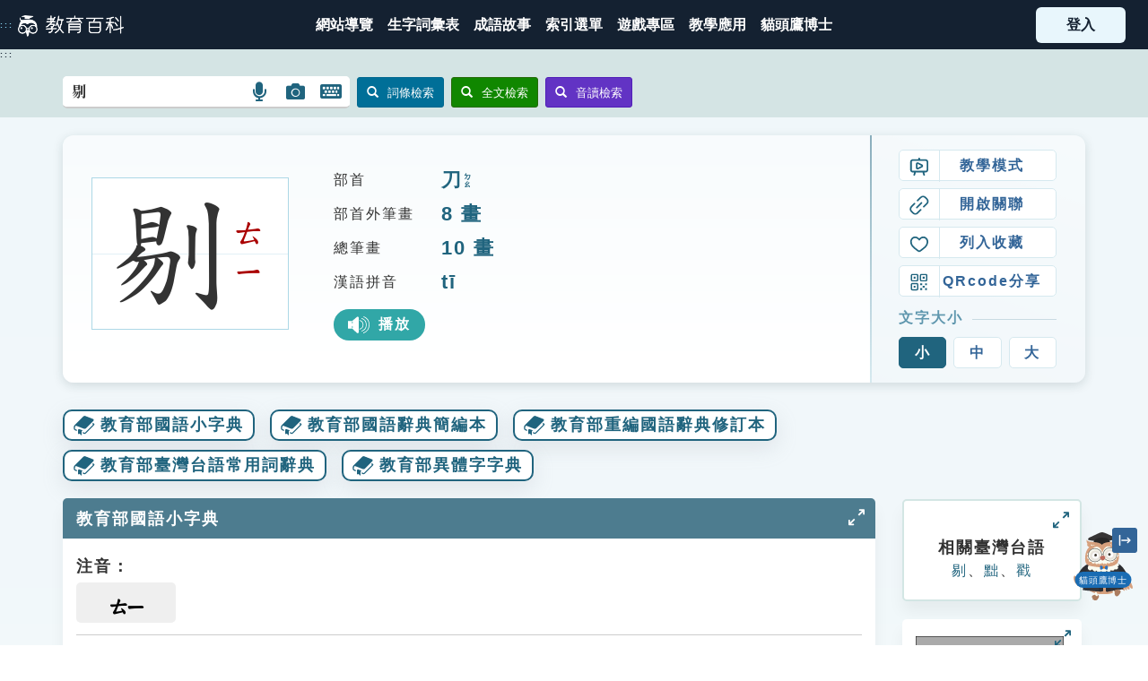

--- FILE ---
content_type: text/html; charset=utf-8
request_url: https://pedia.cloud.edu.tw/Entry/Detail?title=%E5%89%94
body_size: 217183
content:

<!DOCTYPE html>
<html xmlns="http://www.w3.org/1999/xhtml" lang="zh-Hant-TW">
<head>
    <meta property="og:title" content="教育百科 | 教育雲線上字典" />
    <title>剔 - 教育百科 | 教育雲線上字典</title>
    <link rel="icon" href="/Content/Images/icon/favicon.ico">
    <!--<meta http-equiv="X-UA-Compatible" content="IE=edge,chrome=1" /> -->
    <meta http-equiv="X-UA-Compatible" content="IE=edge" />
    <meta http-equiv="Content-Type" content="text/html; charset=utf-8" />
    <meta name="viewport" content="width=device-width, initial-scale=1.0" />
    <meta name="keywords" content="教育百科,教育,edu, 辭典,字典,成語,教育部,同義詞,造句" />
    <meta name="description" content="&amp;&amp;將ㄐㄧㄤ&amp;&amp;骨ㄍㄨˊ&amp;&amp;頭˙ㄊㄡ&amp;&amp;上ㄕㄤˋ&amp;&amp;的˙ㄉㄜ&amp;&amp;肉ㄖㄡˋ&amp;&amp;刮ㄍㄨㄚ&amp;&amp;除ㄔㄨˊ&amp;&amp;下ㄒㄧㄚˋ&amp;&amp;來ㄌㄞˊ&amp;&amp;。&amp;&amp;如ㄖㄨˊ&amp;&amp;：「&amp;&amp;請ㄑㄧㄥˇ&amp;&amp;把ㄅㄚˇ&amp;&amp;骨ㄍㄨˇ&amp;&amp;肉ㄖㄡˋ&amp;&amp;剔ㄊㄧ&amp;&amp;淨ㄐㄧㄥˋ&amp;&amp;好ㄏㄠˇ&amp;&amp;熬ㄠˊ&amp;&amp;湯ㄊㄤ&amp;&amp;。」&amp;&amp;從ㄘㄨㄥˊ&amp;&amp;縫ㄈㄥˋ&amp;&amp;隙ㄒㄧˋ&amp;&amp;中ㄓㄨㄥ&amp;&amp;往ㄨㄤˇ&amp;&amp;外ㄨㄞˋ&amp;&amp;挑ㄊㄧㄠ&amp;&amp;。&amp;&amp;如ㄖㄨˊ&amp;&amp;：「&amp;&amp;剔ㄊㄧ&amp;&amp;牙ㄧㄚˊ&amp;&amp;」。&amp;&amp;將ㄐㄧㄤ&amp;&amp;不ㄅㄨˋ&amp;&amp;好ㄏㄠˇ&amp;&amp;或ㄏㄨㄛˋ&amp;&amp;不ㄅㄨˋ&amp;&amp;合ㄏㄜˊ&amp;&amp;適ㄕˋ&amp;&amp;的˙ㄉㄜ&amp;&amp;挑ㄊㄧㄠ&amp;&amp;出ㄔㄨ&amp;&amp;。&amp;&amp;如ㄖㄨˊ&amp;&amp;：「&amp;&amp;挑ㄊㄧㄠ&amp;&amp;剔ㄊㄧ&amp;&amp;」、「&amp;&amp;剔ㄊㄧ&amp;&amp;除ㄔㄨˊ&amp;&amp;惡ㄜˋ&amp;&amp;習ㄒㄧˊ&amp;&amp;」。&amp;&amp;剔ㄊㄧ&amp;&amp;透ㄊㄡˋ&amp;&amp;：①&amp;&amp;明ㄇㄧㄥˊ&amp;&amp;亮ㄌㄧㄤˋ&amp;&amp;透ㄊㄡˋ&amp;&amp;澈ㄔㄜˋ&amp;&amp;的˙ㄉㄜ&amp;&amp;樣ㄧㄤˋ&amp;&amp;子˙ㄗ&amp;&amp;。&amp;&amp;如ㄖㄨˊ&amp;&amp;：「&amp;&amp;這ㄓㄜˋ&amp;&amp;個˙ㄍㄜ&amp;&amp;玉ㄩˋ&amp;&amp;鐲ㄓㄨㄛˊ&amp;&amp;子˙ㄗ&amp;&amp;晶ㄐㄧㄥ&amp;&amp;瑩ㄧㄥˊ&amp;&amp;剔ㄊㄧ&amp;&amp;透ㄊㄡˋ&amp;&amp;，&amp;&amp;看ㄎㄢˋ&amp;&amp;來ㄌㄞˊ&amp;&amp;價ㄐㄧㄚˋ&amp;&amp;值ㄓˊ&amp;&amp;不ㄅㄨˋ&amp;&amp;菲ㄈㄟ&amp;&amp;。」②&amp;&amp;形ㄒㄧㄥˊ&amp;&amp;容ㄖㄨㄥˊ&amp;&amp;人ㄖㄣˊ&amp;&amp;聰ㄘㄨㄥ&amp;&amp;明ㄇㄧㄥˊ&amp;&amp;伶ㄌㄧㄥˊ&amp;&amp;俐ㄌㄧˋ&amp;&amp;，&amp;&amp;通ㄊㄨㄥ&amp;&amp;曉ㄒㄧㄠˇ&amp;&amp;事ㄕˋ&amp;&amp;理ㄌㄧˇ&amp;&amp;。&amp;&amp;如ㄖㄨˊ&amp;&amp;：「&amp;&amp;她ㄊㄚ&amp;&amp;反ㄈㄢˇ&amp;&amp;應ㄧㄥˋ&amp;&amp;靈ㄌㄧㄥˊ&amp;&amp;敏ㄇㄧㄣˇ&amp;&amp;，&amp;&amp;心ㄒㄧㄣ&amp;&amp;思ㄙ&amp;&amp;剔ㄊㄧ&amp;&amp;透ㄊㄡˋ&amp;&amp;，&amp;&amp;真ㄓㄣ&amp;&amp;不ㄅㄨˊ&amp;&amp;愧ㄎㄨㄟˋ&amp;&amp;是ㄕˋ&amp;&amp;才ㄘㄞˊ&amp;&amp;女ㄋㄩˇ&amp;&amp;。」將骨頭上的肉刮除下來。&lt;br /&gt;【例】請把骨肉剔淨好熬湯。從縫隙中往外挑。&lt;br /&gt;【例】剔牙將不合適的挑出。&lt;br /&gt;【例】剔除惡習1.將骨頭上的肉刮除下來。如：「請把骨肉剔淨好熬湯。」2.從縫隙中往外挑。如：「剔牙」。3.挑出不合標準的。如：「剔除惡習」、「先把筆試成績較差的人剔出來。」用尖物將夾在細縫中的細小物挑取出來。㈠ㄊㄧ1.&amp;nbsp;刮除骨上之肉。如：「請把骨肉剔淨好熬湯。」《說文解字．刀部》：「剔，解骨也。」《晉書．卷九○．良吏列傳．吳隱之》：「帳下人進魚，每剔去骨存肉。」《水滸傳》第三回：「（鄭屠）從肉案上搶了一把剔骨尖刀，托地跳將下來，魯提轄早拔步在當街上。」2.&amp;nbsp;去除低劣、不合宜之人、事、物。如：「剔除惡習」。《後漢書．卷七六．循吏列傳．王渙》：「峻擢用文武吏，皆盡其能，糾剔姦盜，不得旋踵。」《元史．卷一八七．列傳．貢師泰》：「至則剔其積蠹，通其利源，大課以集，國用資之。」3.&amp;nbsp;自縫隙裡往外挑、剜。如：「剔牙」。《新唐書．卷二二五．逆臣列傳下．黃巢》：「有題尚書省戶譏賊且&lt;wbr&gt;&lt;/wbr&gt;亡，尚讓怒，殺吏，輒剔目懸之，誅郎官門闌卒凡數千人，百司逃，無在者。」清．俞樾《茶香室叢鈔．卷二○．剔齒纖》：「陸雲與兄機書，記曹公器物，有剔齒纖，此即今所用剔齒之牙籤。」4.&amp;nbsp;挑動、撥弄。唐．姚合〈天竺寺殿前立石〉詩：「苔黏月眼風挑剔，塵結雲頭雨磕敲。」《宋元戲文輯佚．蔣愛蓮》：「把青燈漫剔，照人獨只，怎生倒頓得。」5.&amp;nbsp;絃樂彈奏指法之一，中指向外為剔。《老殘遊記》第一○回：「起初不過輕佻慢剔，聲響悠柔。」㈡ㄊㄧˋ以刀剪去毛髮。通「剃」。《集韻．去聲．霽韻》：「鬄，或作剃、剔。」《韓非子．顯學》：「夫嬰兒不剔首則腹痛。」《莊子．馬蹄》：「燒之剔之。」唐．陸德明《經典釋文》引司馬云：「剔，謂剪翦其毛也。」" />
    <meta name="subject" content="教育部教育雲計畫教育百科" />
    <meta name="copyright" content="卡米爾股份有限公司" />
    <meta name="language" content="zh-TW" />
    <meta name="abstract" content="&amp;&amp;將ㄐㄧㄤ&amp;&amp;骨ㄍㄨˊ&amp;&amp;頭˙ㄊㄡ&amp;&amp;上ㄕㄤˋ&amp;&amp;的˙ㄉㄜ&amp;&amp;肉ㄖㄡˋ&amp;&amp;刮ㄍㄨㄚ&amp;&amp;除ㄔㄨˊ&amp;&amp;下ㄒㄧㄚˋ&amp;&amp;來ㄌㄞˊ&amp;&amp;。&amp;&amp;如ㄖㄨˊ&amp;&amp;：「&amp;&amp;請ㄑㄧㄥˇ&amp;&amp;把ㄅㄚˇ&amp;&amp;骨ㄍㄨˇ&amp;&amp;肉ㄖㄡˋ&amp;&amp;剔ㄊㄧ&amp;&amp;淨ㄐㄧㄥˋ&amp;&amp;好ㄏㄠˇ&amp;&amp;熬ㄠˊ&amp;&amp;湯ㄊㄤ&amp;&amp;。」&amp;&amp;從ㄘㄨㄥˊ&amp;&amp;縫ㄈㄥˋ&amp;&amp;隙ㄒㄧˋ&amp;&amp;中ㄓㄨㄥ&amp;&amp;往ㄨㄤˇ&amp;&amp;外ㄨㄞˋ&amp;&amp;挑ㄊㄧㄠ&amp;&amp;。&amp;&amp;如ㄖㄨˊ&amp;&amp;：「&amp;&amp;剔ㄊㄧ&amp;&amp;牙ㄧㄚˊ&amp;&amp;」。&amp;&amp;將ㄐㄧㄤ&amp;&amp;不ㄅㄨˋ&amp;&amp;好ㄏㄠˇ&amp;&amp;或ㄏㄨㄛˋ&amp;&amp;不ㄅㄨˋ&amp;&amp;合ㄏㄜˊ&amp;&amp;適ㄕˋ&amp;&amp;的˙ㄉㄜ&amp;&amp;挑ㄊㄧㄠ&amp;&amp;出ㄔㄨ&amp;&amp;。&amp;&amp;如ㄖㄨˊ&amp;&amp;：「&amp;&amp;挑ㄊㄧㄠ&amp;&amp;剔ㄊㄧ&amp;&amp;」、「&amp;&amp;剔ㄊㄧ&amp;&amp;除ㄔㄨˊ&amp;&amp;惡ㄜˋ&amp;&amp;習ㄒㄧˊ&amp;&amp;」。&amp;&amp;剔ㄊㄧ&amp;&amp;透ㄊㄡˋ&amp;&amp;：①&amp;&amp;明ㄇㄧㄥˊ&amp;&amp;亮ㄌㄧㄤˋ&amp;&amp;透ㄊㄡˋ&amp;&amp;澈ㄔㄜˋ&amp;&amp;的˙ㄉㄜ&amp;&amp;樣ㄧㄤˋ&amp;&amp;子˙ㄗ&amp;&amp;。&amp;&amp;如ㄖㄨˊ&amp;&amp;：「&amp;&amp;這ㄓㄜˋ&amp;&amp;個˙ㄍㄜ&amp;&amp;玉ㄩˋ&amp;&amp;鐲ㄓㄨㄛˊ&amp;&amp;子˙ㄗ&amp;&amp;晶ㄐㄧㄥ&amp;&amp;瑩ㄧㄥˊ&amp;&amp;剔ㄊㄧ&amp;&amp;透ㄊㄡˋ&amp;&amp;，&amp;&amp;看ㄎㄢˋ&amp;&amp;來ㄌㄞˊ&amp;&amp;價ㄐㄧㄚˋ&amp;&amp;值ㄓˊ&amp;&amp;不ㄅㄨˋ&amp;&amp;菲ㄈㄟ&amp;&amp;。」②&amp;&amp;形ㄒㄧㄥˊ&amp;&amp;容ㄖㄨㄥˊ&amp;&amp;人ㄖㄣˊ&amp;&amp;聰ㄘㄨㄥ&amp;&amp;明ㄇㄧㄥˊ&amp;&amp;伶ㄌㄧㄥˊ&amp;&amp;俐ㄌㄧˋ&amp;&amp;，&amp;&amp;通ㄊㄨㄥ&amp;&amp;曉ㄒㄧㄠˇ&amp;&amp;事ㄕˋ&amp;&amp;理ㄌㄧˇ&amp;&amp;。&amp;&amp;如ㄖㄨˊ&amp;&amp;：「&amp;&amp;她ㄊㄚ&amp;&amp;反ㄈㄢˇ&amp;&amp;應ㄧㄥˋ&amp;&amp;靈ㄌㄧㄥˊ&amp;&amp;敏ㄇㄧㄣˇ&amp;&amp;，&amp;&amp;心ㄒㄧㄣ&amp;&amp;思ㄙ&amp;&amp;剔ㄊㄧ&amp;&amp;透ㄊㄡˋ&amp;&amp;，&amp;&amp;真ㄓㄣ&amp;&amp;不ㄅㄨˊ&amp;&amp;愧ㄎㄨㄟˋ&amp;&amp;是ㄕˋ&amp;&amp;才ㄘㄞˊ&amp;&amp;女ㄋㄩˇ&amp;&amp;。」將骨頭上的肉刮除下來。&lt;br /&gt;【例】請把骨肉剔淨好熬湯。從縫隙中往外挑。&lt;br /&gt;【例】剔牙將不合適的挑出。&lt;br /&gt;【例】剔除惡習1.將骨頭上的肉刮除下來。如：「請把骨肉剔淨好熬湯。」2.從縫隙中往外挑。如：「剔牙」。3.挑出不合標準的。如：「剔除惡習」、「先把筆試成績較差的人剔出來。」用尖物將夾在細縫中的細小物挑取出來。㈠ㄊㄧ1.&amp;nbsp;刮除骨上之肉。如：「請把骨肉剔淨好熬湯。」《說文解字．刀部》：「剔，解骨也。」《晉書．卷九○．良吏列傳．吳隱之》：「帳下人進魚，每剔去骨存肉。」《水滸傳》第三回：「（鄭屠）從肉案上搶了一把剔骨尖刀，托地跳將下來，魯提轄早拔步在當街上。」2.&amp;nbsp;去除低劣、不合宜之人、事、物。如：「剔除惡習」。《後漢書．卷七六．循吏列傳．王渙》：「峻擢用文武吏，皆盡其能，糾剔姦盜，不得旋踵。」《元史．卷一八七．列傳．貢師泰》：「至則剔其積蠹，通其利源，大課以集，國用資之。」3.&amp;nbsp;自縫隙裡往外挑、剜。如：「剔牙」。《新唐書．卷二二五．逆臣列傳下．黃巢》：「有題尚書省戶譏賊且&lt;wbr&gt;&lt;/wbr&gt;亡，尚讓怒，殺吏，輒剔目懸之，誅郎官門闌卒凡數千人，百司逃，無在者。」清．俞樾《茶香室叢鈔．卷二○．剔齒纖》：「陸雲與兄機書，記曹公器物，有剔齒纖，此即今所用剔齒之牙籤。」4.&amp;nbsp;挑動、撥弄。唐．姚合〈天竺寺殿前立石〉詩：「苔黏月眼風挑剔，塵結雲頭雨磕敲。」《宋元戲文輯佚．蔣愛蓮》：「把青燈漫剔，照人獨只，怎生倒頓得。」5.&amp;nbsp;絃樂彈奏指法之一，中指向外為剔。《老殘遊記》第一○回：「起初不過輕佻慢剔，聲響悠柔。」㈡ㄊㄧˋ以刀剪去毛髮。通「剃」。《集韻．去聲．霽韻》：「鬄，或作剃、剔。」《韓非子．顯學》：「夫嬰兒不剔首則腹痛。」《莊子．馬蹄》：「燒之剔之。」唐．陸德明《經典釋文》引司馬云：「剔，謂剪翦其毛也。」" />
    <meta name="topic" content="教育部教育雲計畫教育百科" />
    <meta name="summary" content="&amp;&amp;將ㄐㄧㄤ&amp;&amp;骨ㄍㄨˊ&amp;&amp;頭˙ㄊㄡ&amp;&amp;上ㄕㄤˋ&amp;&amp;的˙ㄉㄜ&amp;&amp;肉ㄖㄡˋ&amp;&amp;刮ㄍㄨㄚ&amp;&amp;除ㄔㄨˊ&amp;&amp;下ㄒㄧㄚˋ&amp;&amp;來ㄌㄞˊ&amp;&amp;。&amp;&amp;如ㄖㄨˊ&amp;&amp;：「&amp;&amp;請ㄑㄧㄥˇ&amp;&amp;把ㄅㄚˇ&amp;&amp;骨ㄍㄨˇ&amp;&amp;肉ㄖㄡˋ&amp;&amp;剔ㄊㄧ&amp;&amp;淨ㄐㄧㄥˋ&amp;&amp;好ㄏㄠˇ&amp;&amp;熬ㄠˊ&amp;&amp;湯ㄊㄤ&amp;&amp;。」&amp;&amp;從ㄘㄨㄥˊ&amp;&amp;縫ㄈㄥˋ&amp;&amp;隙ㄒㄧˋ&amp;&amp;中ㄓㄨㄥ&amp;&amp;往ㄨㄤˇ&amp;&amp;外ㄨㄞˋ&amp;&amp;挑ㄊㄧㄠ&amp;&amp;。&amp;&amp;如ㄖㄨˊ&amp;&amp;：「&amp;&amp;剔ㄊㄧ&amp;&amp;牙ㄧㄚˊ&amp;&amp;」。&amp;&amp;將ㄐㄧㄤ&amp;&amp;不ㄅㄨˋ&amp;&amp;好ㄏㄠˇ&amp;&amp;或ㄏㄨㄛˋ&amp;&amp;不ㄅㄨˋ&amp;&amp;合ㄏㄜˊ&amp;&amp;適ㄕˋ&amp;&amp;的˙ㄉㄜ&amp;&amp;挑ㄊㄧㄠ&amp;&amp;出ㄔㄨ&amp;&amp;。&amp;&amp;如ㄖㄨˊ&amp;&amp;：「&amp;&amp;挑ㄊㄧㄠ&amp;&amp;剔ㄊㄧ&amp;&amp;」、「&amp;&amp;剔ㄊㄧ&amp;&amp;除ㄔㄨˊ&amp;&amp;惡ㄜˋ&amp;&amp;習ㄒㄧˊ&amp;&amp;」。&amp;&amp;剔ㄊㄧ&amp;&amp;透ㄊㄡˋ&amp;&amp;：①&amp;&amp;明ㄇㄧㄥˊ&amp;&amp;亮ㄌㄧㄤˋ&amp;&amp;透ㄊㄡˋ&amp;&amp;澈ㄔㄜˋ&amp;&amp;的˙ㄉㄜ&amp;&amp;樣ㄧㄤˋ&amp;&amp;子˙ㄗ&amp;&amp;。&amp;&amp;如ㄖㄨˊ&amp;&amp;：「&amp;&amp;這ㄓㄜˋ&amp;&amp;個˙ㄍㄜ&amp;&amp;玉ㄩˋ&amp;&amp;鐲ㄓㄨㄛˊ&amp;&amp;子˙ㄗ&amp;&amp;晶ㄐㄧㄥ&amp;&amp;瑩ㄧㄥˊ&amp;&amp;剔ㄊㄧ&amp;&amp;透ㄊㄡˋ&amp;&amp;，&amp;&amp;看ㄎㄢˋ&amp;&amp;來ㄌㄞˊ&amp;&amp;價ㄐㄧㄚˋ&amp;&amp;值ㄓˊ&amp;&amp;不ㄅㄨˋ&amp;&amp;菲ㄈㄟ&amp;&amp;。」②&amp;&amp;形ㄒㄧㄥˊ&amp;&amp;容ㄖㄨㄥˊ&amp;&amp;人ㄖㄣˊ&amp;&amp;聰ㄘㄨㄥ&amp;&amp;明ㄇㄧㄥˊ&amp;&amp;伶ㄌㄧㄥˊ&amp;&amp;俐ㄌㄧˋ&amp;&amp;，&amp;&amp;通ㄊㄨㄥ&amp;&amp;曉ㄒㄧㄠˇ&amp;&amp;事ㄕˋ&amp;&amp;理ㄌㄧˇ&amp;&amp;。&amp;&amp;如ㄖㄨˊ&amp;&amp;：「&amp;&amp;她ㄊㄚ&amp;&amp;反ㄈㄢˇ&amp;&amp;應ㄧㄥˋ&amp;&amp;靈ㄌㄧㄥˊ&amp;&amp;敏ㄇㄧㄣˇ&amp;&amp;，&amp;&amp;心ㄒㄧㄣ&amp;&amp;思ㄙ&amp;&amp;剔ㄊㄧ&amp;&amp;透ㄊㄡˋ&amp;&amp;，&amp;&amp;真ㄓㄣ&amp;&amp;不ㄅㄨˊ&amp;&amp;愧ㄎㄨㄟˋ&amp;&amp;是ㄕˋ&amp;&amp;才ㄘㄞˊ&amp;&amp;女ㄋㄩˇ&amp;&amp;。」將骨頭上的肉刮除下來。&lt;br /&gt;【例】請把骨肉剔淨好熬湯。從縫隙中往外挑。&lt;br /&gt;【例】剔牙將不合適的挑出。&lt;br /&gt;【例】剔除惡習1.將骨頭上的肉刮除下來。如：「請把骨肉剔淨好熬湯。」2.從縫隙中往外挑。如：「剔牙」。3.挑出不合標準的。如：「剔除惡習」、「先把筆試成績較差的人剔出來。」用尖物將夾在細縫中的細小物挑取出來。㈠ㄊㄧ1.&amp;nbsp;刮除骨上之肉。如：「請把骨肉剔淨好熬湯。」《說文解字．刀部》：「剔，解骨也。」《晉書．卷九○．良吏列傳．吳隱之》：「帳下人進魚，每剔去骨存肉。」《水滸傳》第三回：「（鄭屠）從肉案上搶了一把剔骨尖刀，托地跳將下來，魯提轄早拔步在當街上。」2.&amp;nbsp;去除低劣、不合宜之人、事、物。如：「剔除惡習」。《後漢書．卷七六．循吏列傳．王渙》：「峻擢用文武吏，皆盡其能，糾剔姦盜，不得旋踵。」《元史．卷一八七．列傳．貢師泰》：「至則剔其積蠹，通其利源，大課以集，國用資之。」3.&amp;nbsp;自縫隙裡往外挑、剜。如：「剔牙」。《新唐書．卷二二五．逆臣列傳下．黃巢》：「有題尚書省戶譏賊且&lt;wbr&gt;&lt;/wbr&gt;亡，尚讓怒，殺吏，輒剔目懸之，誅郎官門闌卒凡數千人，百司逃，無在者。」清．俞樾《茶香室叢鈔．卷二○．剔齒纖》：「陸雲與兄機書，記曹公器物，有剔齒纖，此即今所用剔齒之牙籤。」4.&amp;nbsp;挑動、撥弄。唐．姚合〈天竺寺殿前立石〉詩：「苔黏月眼風挑剔，塵結雲頭雨磕敲。」《宋元戲文輯佚．蔣愛蓮》：「把青燈漫剔，照人獨只，怎生倒頓得。」5.&amp;nbsp;絃樂彈奏指法之一，中指向外為剔。《老殘遊記》第一○回：「起初不過輕佻慢剔，聲響悠柔。」㈡ㄊㄧˋ以刀剪去毛髮。通「剃」。《集韻．去聲．霽韻》：「鬄，或作剃、剔。」《韓非子．顯學》：「夫嬰兒不剔首則腹痛。」《莊子．馬蹄》：「燒之剔之。」唐．陸德明《經典釋文》引司馬云：「剔，謂剪翦其毛也。」" />
    <meta name="author" content="教育部,卡米爾" />
    <meta name="owner" content="教育部" />
    <meta name="subtitle" content="教育雲端應用及平臺服務計畫" />
    <meta charset="UTF-8" />

    <link href="/Content/CSS/bootstrap.css?version=8DA970EAC64E2E8" rel="stylesheet" type="text/css" />
    <link href="/Content/CSS/customize.css" rel="stylesheet" type="text/css" />
    <link href="/Content/CSS/customize_common.css" rel="stylesheet" type="text/css" />
    <link href="/Content/CSS/customize_mobile.css" rel="stylesheet" type="text/css" />

    <link href="/Content/CSS/bootstrap.lib/fileinput.css" rel="stylesheet" type="text/css" />
    <link href="/Content/CSS/bootstrap-toggle.css" rel="stylesheet">
    <link href="/Content/CSS/bootstrap-dialog.min.css" rel="stylesheet" type="text/css" />

    <link href="/Content/CSS/jquery.lib/ui.totop.css" rel="stylesheet" type="text/css" />
    <link href="/Content/CSS/jquery.bxslider.css" rel="stylesheet" type="text/css" />
    <link href="/Content/CSS/lightbox.css" rel="stylesheet">
    <link href="/Content/CSS/lity.css" rel="stylesheet">

    <link href="/Content/CSS/fixed.css?version=8D9681CFBE74B9F" rel="stylesheet" type="text/css" />
    <link href="/Content/CSS/index.css?version=8DA970EAC6557D5" rel="stylesheet" type="text/css" />
    <link href="/Content/CSS/style.css?version=8DDFA2EBD39CD20" rel="stylesheet" type="text/css" />
    <link href="/Content/CSS/search.css?version=8DA970EAC65A5C0" rel="stylesheet" type="text/css" />
    <link href="/Content/CSS/search_result.css?version=8DD98BBB9189139" rel="stylesheet" type="text/css" />

    <link href="https://use.fontawesome.com/releases/v5.5.0/css/all.css" rel="stylesheet" integrity="sha384-B4dIYHKNBt8Bc12p+WXckhzcICo0wtJAoU8YZTY5qE0Id1GSseTk6S+L3BlXeVIU" crossorigin="anonymous" />
    <link rel="preconnect" href="https://fonts.googleapis.com">
    <link rel="preconnect" href="https://fonts.gstatic.com" crossorigin>
    <link href="https://fonts.googleapis.com/css2?family=Noto+Serif+TC:wght@500;700&Noto+Sans+TC:wght@500;700&family=Nunito:wght@400;500;700&display=swap" rel="stylesheet" />
    <link href="/Content/CSS/pdx.css?version=8DE0AB0D62DD863" rel="stylesheet" />
    <link href="/Content/CSS/webfont.css?version=1124" rel="stylesheet" />

        <!-- Google tag (gtag.js) -->
        <script async src="https://www.googletagmanager.com/gtag/js?id=G-0MJEE1315V"></script>
        <script>
            window.dataLayer = window.dataLayer || [];
            function gtag() { dataLayer.push(arguments); }
            gtag('js', new Date());

            gtag('config', 'G-0MJEE1315V');
        </script>


    <script src="https://cdnjs.cloudflare.com/ajax/libs/jquery/3.7.1/jquery.min.js"
            integrity="sha512-v2CJ7UaYy4JwqLDIrZUI/4hqeoQieOmAZNXBeQyjo21dadnwR+8ZaIJVT8EE2iyI61OV8e6M8PP2/4hpQINQ/g=="
            crossorigin="anonymous" referrerpolicy="no-referrer"></script>
    <script src="https://cdnjs.cloudflare.com/ajax/libs/jquery-validate/1.21.0/jquery.validate.min.js"
            integrity="sha512-KFHXdr2oObHKI9w4Hv1XPKc898mE4kgYx58oqsc/JqqdLMDI4YjOLzom+EMlW8HFUd0QfjfAvxSL6sEq/a42fQ=="
            crossorigin="anonymous"
            referrerpolicy="no-referrer"></script>
    <script src="https://cdnjs.cloudflare.com/ajax/libs/jquery-validation-unobtrusive/4.0.0/jquery.validate.unobtrusive.min.js"
            integrity="sha512-xq+Vm8jC94ynOikewaQXMEkJIOBp7iArs3IhFWSWdRT3Pq8wFz46p+ZDFAR7kHnSFf+zUv52B3prRYnbDRdgog=="
            crossorigin="anonymous" referrerpolicy="no-referrer"></script>
    <script src="https://cdnjs.cloudflare.com/ajax/libs/popper.js/1.16.0/umd/popper.min.js"
            integrity="sha512-hCP3piYGSBPqnXypdKxKPSOzBHF75oU8wQ81a6OiGXHFMeKs9/8ChbgYl7pUvwImXJb03N4bs1o1DzmbokeeFw=="
            crossorigin="anonymous" referrerpolicy="no-referrer"></script>
    <script src="https://cdnjs.cloudflare.com/ajax/libs/twitter-bootstrap/4.3.1/js/bootstrap.min.js"
            integrity="sha512-Ah5hWYPzDsVHf9i2EejFBFrG2ZAPmpu4ZJtW4MfSgpZacn+M9QHDt+Hd/wL1tEkk1UgbzqepJr6KnhZjFKB+0A=="
            crossorigin="anonymous" referrerpolicy="no-referrer"></script>

    <script src="/Scripts/cameo/initialize.js"></script>
    <script src="/Scripts/jsUtils/jquery.cameo.animation.js"></script>
    <script src="/Scripts/jsUtils/jquery.cameo.mask.js"></script>
    <script src="/Scripts/jsUtils/jquery.cameo.form.js"></script>
    <script src="/Scripts/jsUtils/jquery.cameo.browser.js"></script>
    <script src="/Scripts/jsUtils/jquery.cameo.iframe.js"></script>
    <script src="/Scripts/bootstrap.extend/popover.extend.js"></script>
    <script src="/Scripts/bootstrap.lib/Bootstrap-multiselect.js"></script>
    <script src="/Scripts/jquery.lib/easing.js"></script>
    <script src="/Scripts/jquery.lib/jquery.ui.totop.js"></script>
    <script src="/Scripts/bootstrap.lib/fileinput.js"></script>
    <script src="/Scripts/bootstrap-toggle.js"></script>
    <script src="/Scripts/jquery.bxslider.min.js"></script>
    <script src="/Scripts/bootstrap-dialog-1-35-4.min.js"></script>
    <script src="/Scripts/superembed.min.js"></script>
    <script src="/Scripts/lightbox.js"></script>
    <script src="/Scripts/lity.js"></script>
    <script src="/Scripts/html5_local_stoage.js"></script>

    <style>
        .grecaptcha-badge {
            visibility: hidden;
        }
    </style>

    <script type="text/javascript">
        $(function () {
            //GetReToken();

            $("#navToggle").on("click", function () {
                $("body").toggleClass("nav-open");
                return false;
            });

            const gotopBtn = document.querySelector("[data-gotop]");

            window.addEventListener("scroll", () => {
                if (gotopBtn) {
                    const nowy = window.scrollY;
                    const isScrolled = nowy > 400;
                    gotopBtn.style.opacity = isScrolled ? "1" : "0";
                }
            });

            $('.gotop').on('click', function () {
                $('html, body').animate({
                    scrollTop: $('#top').offset().top
                }, 'slow', function () {
                    $('#top').focus();
                });

                return false;
            });

            var target = document.querySelector('.btn-login');
            if (target) {
                var trigger = target.querySelector('.btn-avatar');
                if (trigger != null) {
                    trigger.addEventListener('click', function (e) {
                        if (target.classList.contains('not-login')) {
                            // target.classList.toggle('.active');
                        } else {
                            target.classList.toggle('active');
                            e.preventDefault();
                            /*監聽整個頁面*/
                            document.addEventListener('click', function (e) {
                                if (e.target.closest('.btn-login') !== null) { } else {
                                    target.classList.remove('active');
                                }
                            });
                        }
                    });
                }
            }

            $("div[GoLink], a[GoLink], button[GoLink]").click(function () {
                var code = $(this).attr("GoLink");

                if (code != null && code.length > 0) {
                    $.ajax({
                        url: "/api/UserBehaviorApi",
                        data: { behavior: code, URL: encodeURIComponent(location.href), toUrl: encodeURIComponent($(this).attr("href")), content: $(this).attr("GoContent") },
                        async: false,
                        type: "Get"
                    });
                }
            });

            // 無障礙：使主選單可以鍵盤聚焦並展開/收合次選單
            (function () {
                const triggers = document.querySelectorAll('.main-nav .has-dropdown');
                triggers.forEach(function (trigger) {
                    const submenu = trigger.querySelector('.dropdown-2023');
                    if (!submenu) return;

                    function openMenu() {
                        submenu.classList.add('--show');
                        trigger.setAttribute('aria-expanded', 'true');
                    }

                    function closeMenu() {
                       submenu.classList.remove('--show');
                        trigger.setAttribute('aria-expanded', 'false');
                    }

                    // 預設收合，避免初載入就展開
                    closeMenu();

                    // 聚焦於主選單容器時開啟
                    trigger.addEventListener('focusin', function () {
                        openMenu();
                    });

                    // 焦點離開整個主選單區塊時關閉
                    trigger.addEventListener('focusout', function (e) {
                        if (!trigger.contains(e.relatedTarget)) {
                            closeMenu();
                        }
                    });

                    // Enter/Space 切換；Esc 關閉
                    trigger.addEventListener('keydown', function (e) {
                        const isEnter = e.key === 'Enter';
                        const isSpace = e.key === ' ' || e.key === 'Spacebar';
                        if (isEnter || isSpace) {
                            e.preventDefault();
                            const expanded = trigger.getAttribute('aria-expanded') === 'true';
                            if (expanded) {
                                closeMenu();
                            } else {
                                openMenu();
                            }
                        } else if (e.key === 'Escape') {
                            closeMenu();
                            trigger.focus();
                        }
                    });

                    // 滑鼠點擊主選單標籤可切換；點擊次選單連結不干涉
                    trigger.addEventListener('click', function (e) {
                        if (e.target.closest('.dropdown-2023')) return;
                        e.preventDefault();
                        const expanded = trigger.getAttribute('aria-expanded') === 'true';
                        if (expanded) {
                            closeMenu();
                        } else {
                            openMenu();
                        }
                    });

                    // 點擊文件其他區域關閉
                    document.addEventListener('click', function (e) {
                        if (!trigger.contains(e.target)) {
                            closeMenu();
                        }
                    });
                });
            })();
        });
        // 監聽鍵盤事件
        document.addEventListener('keydown', function(event) {
            // 檢查是否按下 Alt+C (Alt鍵 + C鍵)
            if (event.altKey && event.key === 'c') {
                // 防止默認行為
                event.preventDefault();
                
                // 找到 #mainContent 元素
                const mainContent = document.getElementById('mainContent');
                
                // 如果元素存在，則聚焦到該元素
                if (mainContent) {
                    mainContent.focus();
                    
                    // 可選：添加視覺提示或日誌
                    console.log('已聚焦到 #mainContent 元素');
                    
                    // 可選：如果元素不是可聚焦的，可以設置 tabindex
                    if (mainContent.tabIndex === -1) {
                        mainContent.tabIndex = -1;
                        mainContent.focus();
                    }
                } else {
                    console.warn('找不到 #mainContent 元素');
                }
            }
        });

        // 可選：確保頁面加載完成後再執行
        document.addEventListener('DOMContentLoaded', function() {
            console.log('鍵盤快捷鍵 Alt+C 已設置，用於聚焦到 #mainContent');
        });
    </script>


    
<!--用了新增fb分享會用到的og meta tag-->
    <meta property="og:title" content="剔" />
    <meta property="og:description" content="剔透：A&gt;明亮透澈的樣子。如：「這個玉鐲子晶瑩剔透，看來價值不菲。」B&gt;形容人聰明伶俐，通曉事理。如：「她反應靈敏，心思剔透，真不愧是才女。」" />

</head>
<body>
    <a id="top" GoLink="B060" href="#mainContent" title="跳到主要內容" class="sr-only sr-only-focusable">跳到主要內容</a>
    <div class="main-container">
        <header class="header-2023">
            <a GoLink="B061" href="#Accesskey_U" id="Accesskey_U" accesskey="U" title="選單連結區塊，此區塊列有本網站主要連結 (Alt+U)" style="font-size: xx-small;">:::</a>
            <h1 class="navbar-brand">
                <a title="回首頁" GoLink="B059" href="/">
                    <img src="/Content/Images/logo/logo_small_white.png" width="100" alt="教育百科logo" />
                </a>
            </h1>
            <!-- 在小 device-compatiple 用的, 勿刪-->
            <div class="nav-toggle" id="navToggle">
                <div class="hamburger">
                    <span class="line line-1"></span>
                    <span class="line line-2"></span>
                    <span class="line line-3"></span>
                </div>
            </div>
            
        </header>
        <nav class="nav-2023" role="navigation" aria-label="主選單">
            <div class="main-nav">
                <div class="mega-nav show-mobile">
                    <a title="注音索引" href="/Bopomofo#section1" onclick="$('#navToggle').click();" class="item">
                        <i style="background-image:url('/Content/Images/index-2023/mn-3.svg')"></i><span class="sr-only">注音索引圖示</span>
                    </a>
                    <a title="筆畫索引" href="/Bopomofo#section2" onclick="$('#navToggle').click();" class="item">
                        <i style="background-image:url('/Content/Images/index-2023/mn-4.svg')"></i><span class="sr-only">筆畫索引圖示</span>
                    </a>
                    <a title="部首索引表" href="/Bopomofo#section3" onclick="$('#navToggle').click();" class="item">
                        <i style="background-image:url('/Content/Images/index-2023/mn-5.svg')"></i><span class="sr-only">部首索引表圖示</span>
                    </a>
                </div>
                <a id="mainNavStart" title="網站導覽" GoLink="B046" href="/Home/WebsiteMap">
                    <span>網站導覽</span>
                </a>
                <a title="生字詞彙表" GoLink="B038" href="/Bookmark/TextWord">
                    <span>生字詞彙表</span>
                </a>
                <a title="成語故事" GoLink="B040" href="/Home/IdiomList">
                    <span>成語故事</span>
                </a>
                <div title="索引選單" GoLink="B033" class="has-dropdown" role="button" tabindex="0" aria-haspopup="true" aria-expanded="false">
                    <span>索引選單</span>
                    <div class="dropdown-2023">
                        <div>
                            <a GoLink="B034" href="/NavigateWord">知識索引</a>
                            <a GoLink="B035" href="/Bopomofo">單字索引</a>
                            <a GoLink="B036" href="/NavigateWord/Taieol">生命大百科索引</a>
                        </div>
                    </div>
                </div>
                <a title="遊戲專區" GoLink="B045" href="/Home/Game">
                    <span>遊戲專區</span>
                </a>
                <a title="教學應用" GoLink="B025" href="/TeachingPlan/List">
                    <span>教學應用</span>
                </a>
                <div title="找單字" class="has-dropdown" style="display: none;" role="button" tabindex="0" aria-haspopup="true" aria-expanded="false">
                    <span>找單字</span>
                    <div class="dropdown-2023">
                        <div>
                            <a href="/Bopomofo#section1">注音索引</a>
                            <a href="/Bopomofo#section2">筆畫索引</a>
                            <a href="/Bopomofo#section3">部首索引</a>
                        </div>
                    </div>
                </div>
                <a target="_blank" GoLink="B077" href="/Botrun">
                    <span>貓頭鷹博士</span>
                </a>
            </div>
        </nav>

                <div class="btn-login not-login">
                   
                        <a title="登入" GoLink="B039" class="need-login" href="/SsoLogin/Home">
                            <span>登入</span>
                        </a>
                   
                </div>

        <div class="main-body layout-2023">
            <a id="mainContent" title="中央內容區塊，為本頁主要內容區 (Alt+C)" GoLink="B062" accesskey="C" href="#content" style="font-size: xx-small;">:::</a>
            



<style type="text/css">

    .table > thead > tr > th, .table > tbody > tr > th, .table > tfoot > tr > th, .table > thead > tr > td, .table > tbody > tr > td, .table > tfoot > tr > td {
        padding-left: 0;
    }

    .pt20 {
        margin-top: -20px;
    }

    @media (max-width: 480px) {
        .dic {
            display: inline-block;
        }
    }

    .table1 tr {
        height: auto;
    }

    .show0 {
        font-size: xx-large;
        font-weight: bold;
    }

    .show1 {
        text-align: left;
        font-size: medium;
        vertical-align: top;
        color: #aa0000;
    }

    .show3 {
        font-size: xx-large;
    }

    .show2 {
        font-size: medium;
    }

    /* 無障礙新增的 */
    .printShow {
        display: inherit;
        background-color: #5f97ae;
        color: white;
        width: 100%;
        margin-top: 50px;
        padding: 5px 0;
    }

    .dict-title {
        background-color: #4d7c8f;
    }

        .dict-title > div {
            padding: 5px 0;
        }

    .tab-pane-fade-roydeleted {
        margin-top: 15px;
    }

    .col-md-2.printHidden.side {
        margin-top: 15px;
    }

    .menu_button {
        text-decoration: none;
        background-color: #5f97ae;
        border-radius: 10px;
        margin-right: 5px;
        margin-bottom: 5px;
        padding: 6px 20px;
    }

        .menu_button a {
            color: #FFFFFF;
        }

    .wordtr {
        margin-top: 5px;
        padding-top: 8px;
        padding-bottom: 8px;
        border-bottom: 1px solid #ccc;
    }

        .wordtr:last-of-type {
            border-bottom: none;
        }

    .wikititle .title-text {
        padding-top: 5px;
        color: #6499AB;
        font-weight: bold;
    }

    .wikititle > div {
        padding-left: 0;
        padding-right: 0;
    }

    .wikiheader {
        margin-top: 15px;
    }

        .wikiheader div {
            font-weight: bold;
        }

    .wikicontent {
        margin-right: 0;
        margin-left: 0;
    }

        .wikicontent div {
            border: solid 1px #C8C8C8;
            padding-top: 5px;
            padding-bottom: 5px;
        }

    a[href]:after {
        display: none;
    }
</style>

<!--[if IE]>
<style>
    .nmm_video video {
        margin-top: 0;
    }
</style>
<![endif]-->


<title>剔 - 教育百科</title>

<div class="bgGrey-light border-grey-dark-bottom printhidden entry-search">
    <div class="container">
        <!--  工具列  -->
        <div>
            <div class="floatLeft mt10 mb10" style="width:100%!important;">
                <!-- search-->
                

<form id="frmMain" method="post" action="/Home/Search" class="form-search form-inline">
    <input name="__RequestVerificationToken" type="hidden" value="h8VB9cNj8lxIpZFQWnXIK9aBwLjJdhK27y8NvslVcrAr4o768901DVVjTaOwA4Zn78IvIHSqpCP2LcoBEIKXIZxompwWZhxYwpnhRznbMkY1" />
    <input id="hiddenInput" type="hidden" name="search1" />
    <input type="hidden" id="hfSearchToken" name="__G_Token" />
    <div class="input-append smallk">
        <label for="searchInput" class="search-query search-input-rounded-corners-small" style="background: white;">
            <input value="剔" accesskey="S" id="searchInput" type="text" name="search" placeholder="請輸入生字、詞語或注音"
                   style="font-size: medium; width: 80%; border: 0px solid #aaa; border-radius: 4px; outline: none; margin: 3px; padding: 4px; box-sizing: border-box; transition: 0.3s;" />
            <a title="語言搜尋" GoLink="B068" id="linkOpenSearchSpeech" href="#" role="button" aria-label="語言搜尋" style="right: 80px !important;">
                <i class="fa fa-microphone fa-lg btn-SearchSpeech" aria-hidden="true"></i><span class="sr-only">語言搜尋圖示</span>
            </a>
            <a title="圖片搜尋" GoLink="B067" id="linkOpenSearchImage" href="#" role="button" aria-label="圖片搜尋" style="right: 40px !important;">
                <i class="fa fa-camera fa-lg btn-SearchImage" aria-hidden="true"></i><span class="sr-only">圖片搜尋圖示</span>
            </a>
            <a title="開啟小鍵盤" GoLink="B066" id="keyboard-pop-a" href="#" role="button" aria-label="開啟小鍵盤" style="right: 0 !important;">
                <i class="fa fa-keyboard fa-lg btn-keyboard" aria-hidden="true"></i><span class="sr-only">開啟鍵盤圖示</span>
            </a>
        </label>
        <button type="submit" id="prcisebtn" class="btn btn-primary btn-sm" name="submitButton" value="precise" aria-label="詞條檢索">
            <span class="glyphicon glyphicon-search mr10 btn_icon_rwd" aria-hidden="true"></span>詞條檢索
        </button>
        <button type="submit" class="btn btn-success btn-sm" name="submitButton" value="search" aria-label="全文檢索">
            <span class="glyphicon glyphicon-search mr10 btn_icon_rwd" aria-hidden="true"></span>全文檢索
        </button>
        <button type="submit" class="btn btn-success btn-sm" name="submitButton" value="pronounciation" style="background-color: #6233C4; border-color: #501EB7;" id="bopomofode" aria-label="音讀檢索">
            <span class="glyphicon glyphicon-search mr10" aria-hidden="true"></span>音讀檢索
        </button>
    </div>
</form>

<style>
    tr td:first-child {
        width: 0;
    }
</style>

<link rel="stylesheet" href="https://cdnjs.cloudflare.com/ajax/libs/jqueryui/1.13.2/themes/smoothness/jquery-ui.min.css">
<script src="https://cdnjs.cloudflare.com/ajax/libs/jqueryui/1.13.2/jquery-ui.min.js"
        integrity="sha512-57oZ/vW8ANMjR/KQ6Be9v/+/h6bq9/l3f0Oc7vn6qMqyhvPd1cvKBRWWpzu0QoneImqr2SkmO4MSqU+RpHom3Q=="
        crossorigin="anonymous" referrerpolicy="no-referrer"></script>

<div id="boPoMoFoKeyBoard" class="keyboardmain" style="display: none; width: 450px">
    <div class="keyboardmenudiv">
        <a href="#" class="btn-switch kb1" id="btnOpenPinyin" onclick="OpenPinyin(); return false;">切換漢語拼音鍵盤</a>
        <a href="#" class="btn-switch kb2" id="btnOpenBopomo" style="display: none; max-width: 100%" onclick="OpenBopomo(); return false;">切換注音小鍵盤</a>
        <a href="#" id="btnClose" class="btn-close">關閉</a>
    </div>
    <div class="notice">
        <ul>
            <li>小提醒：請務必輸入聲調做結束</li>
            <li>
                輸入完畢後請點選
                <span class="fake-btn">
                    <i class="glyphicon glyphicon-search" aria-hidden="true"></i> 音讀檢索
                </span> 進行搜尋
            </li>
        </ul>
    </div>
    <div><p></p></div>
    <div class="keyboardcontentdiv">
        <div id="boPoMoFoKeyBoard2">
            <div class="keyboardtr">
                <input value="ㄅ" type="button" class="keyboarditem green" />
                <input value="ㄉ" type="button" class="keyboarditem green" />
                <input value="ㄍ" type="button" class="keyboarditem green" />
                <input value="ㄐ" type="button" class="keyboarditem green" />
                <input value="ㄓ" type="button" class="keyboarditem green" />
                <input value="ㄗ" type="button" class="keyboarditem green" />
                <input value="ㄧ" type="button" class="keyboarditem yellow" />
                <input value="ㄚ" type="button" class="keyboarditem pink" />
                <input value="ㄞ" type="button" class="keyboarditem pink " />
                <input value="ㄢ" type="button" class="keyboarditem pink " />
                <input value="ㄦ" type="button" class="keyboarditem pink " />
            </div>
            <div class="keyboardtr">
                <input value="ㄆ" type="button" class="keyboarditem green" />
                <input value="ㄊ" type="button" class="keyboarditem green" />
                <input value="ㄎ" type="button" class="keyboarditem green" />
                <input value="ㄑ" type="button" class="keyboarditem green" />
                <input value="ㄔ" type="button" class="keyboarditem green" />
                <input value="ㄘ" type="button" class="keyboarditem green" />
                <input value="ㄨ" type="button" class="keyboarditem yellow" />
                <input value="ㄛ" type="button" class="keyboarditem pink" />
                <input value="ㄟ" type="button" class="keyboarditem pink" />
                <input value="ㄣ" type="button" class="keyboarditem pink" />
                <input value="　" type="button" class="keyboarditem none" disabled="disabled" />
            </div>
            <div class="keyboardtr">
                <input value="ㄇ" type="button" class="keyboarditem green" />
                <input value="ㄋ" type="button" class="keyboarditem green" />
                <input value="ㄏ" type="button" class="keyboarditem green" />
                <input value="ㄒ" type="button" class="keyboarditem green" />
                <input value="ㄕ" type="button" class="keyboarditem green" />
                <input value="ㄙ" type="button" class="keyboarditem green" />
                <input value="ㄩ" type="button" class="keyboarditem yellow" />
                <input value="ㄜ" type="button" class="keyboarditem pink" />
                <input value="ㄠ" type="button" class="keyboarditem pink" />
                <input value="ㄤ" type="button" class="keyboarditem pink" />
                <input value="　" type="button" class="keyboarditem none" disabled="disabled" />
            </div>
            <div class="keyboardtr">
                <input value="ㄈ" type="button" class="keyboarditem green" />
                <input value="ㄌ" type="button" class="keyboarditem green" />
                <input value="　" type="button" class="keyboarditem none" disabled="disabled" />
                <input value="　" type="button" class="keyboarditem none" disabled="disabled" />
                <input value="ㄖ" type="button" class="keyboarditem green" />
                <input value="　" type="button" class="keyboarditem none" disabled="disabled" />
                <input value="　" type="button" class="keyboarditem none" disabled="disabled" />
                <input value="ㄝ" type="button" class="keyboarditem pink" />
                <input value="ㄡ" type="button" class="keyboarditem pink" />
                <input value="ㄥ" type="button" class="keyboarditem pink" />
                <input value="　" type="button" class="keyboarditem none" disabled="disabled" />
            </div>
            <div class="keyboardtr">
                <input value="ˊ" type="button" class="keyboarditem " />
                <input value="ˇ" type="button" class="keyboarditem voicethree" />
                <input value="ˋ" type="button" class="keyboarditem " />
                <input value="˙" type="button" class="keyboarditem " />
                <input value="一聲/空格" type="button" class="keyboarditem4  space" />
                <input value="刪除" type="button" class="keyboarditem  delete" />
                <input value="重新輸入" type="button" class="keyboarditem2  re-enter" />
            </div>
            <div class="show-pinyin">
                <table role="presentation" class="pinyin_table">
                    <tbody>
                        <tr style="font-size: large;">
                            <td>
                                <table role="presentation" cellspacing="0" cellpadding="0">
                                    <tbody>
                                        <tr>
                                            <td id="tdPhoneticT" class="show1"></td>
                                        </tr>
                                        <tr>
                                            <td id="tdPhoneticM" class="show1"></td>
                                            <td id="tdPhoneticR" class="show1"></td>
                                        </tr>
                                        <tr>
                                            <td id="tdPhoneticL" class="show1"></td>
                                        </tr>
                                    </tbody>
                                </table>
                            </td>
                        </tr>
                    </tbody>
                </table>
            </div>
        </div>
        <div id="boPoMoFoKeyBoard3" style="width: 100%; display: none;">
            <table role="presentation" style="width: 100%;">
                <tr class="htop">
                    <td style="width: 40px;">
                        <div class="keyboardtr2a vrl">
                            <div>聲母</div>
                        </div>
                    </td>
                    <td>
                        <div class="keyboardtr2b">
                            <div class="keyboardtr">
                                <input value="b" type="button" class="keyboarditem" realvalue="ㄅ" />
                                <input value="c" type="button" class="keyboarditem" realvalue="ㄘ" />
                                <input value="d" type="button" class="keyboarditem" realvalue="ㄉ" />
                                <input value="f" type="button" class="keyboarditem" realvalue="ㄈ" />
                                <input value="g" type="button" class="keyboarditem" realvalue="ㄍ" />
                                <input value="h" type="button" class="keyboarditem" realvalue="ㄏ" />
                                <input value="j" type="button" class="keyboarditem" realvalue="ㄐ" />
                                <input value="k" type="button" class="keyboarditem" realvalue="ㄎ" />
                                <input value="l" type="button" class="keyboarditem" realvalue="ㄌ" />
                                <input value="m" type="button" class="keyboarditem" realvalue="ㄇ" />
                                <input value="n" type="button" class="keyboarditem" realvalue="ㄋ" />
                            </div>
                            <div class="keyboardtr">
                                <input value="p" type="button" class="keyboarditem" realvalue="ㄆ" />
                                <input value="q" type="button" class="keyboarditem" realvalue="ㄑ" />
                                <input value="r" type="button" class="keyboarditem" realvalue="ㄖ" />
                                <input value="s" type="button" class="keyboarditem" realvalue="ㄙ" />
                                <input value="t" type="button" class="keyboarditem" realvalue="ㄊ" />
                                <input value="w" type="button" class="keyboarditem" realvalue="ㄨ" />
                                <input value="x" type="button" class="keyboarditem" realvalue="ㄒ" />
                                <input value="y" type="button" class="keyboarditem" realvalue="ㄧ" />
                                <input value="z" type="button" class="keyboarditem" realvalue="ㄗ" />
                                <input value="ch" type="button" class="keyboarditem" realvalue="ㄔ" />
                                <input value="sh" type="button" class="keyboarditem" realvalue="ㄕ" />
                                <input value="zh" type="button" class="keyboarditem" realvalue="ㄓ" />
                            </div>
                        </div>
                    </td>
                </tr>
                <tr class="hbottom">
                    <td>
                        <div class="keyboardtr2a vrl">
                            <div>韻母</div>
                        </div>
                    </td>
                    <td>
                        <div class="keyboardtr2b">
                            <div class="keyboardtr">
                                <input value="a" type="button" class="keyboarditem1" realvalue="ㄚ" />
                                <input value="ai" type="button" class="keyboarditem1" realvalue="ㄞ" />
                                <input value="an" type="button" class="keyboarditem1" realvalue="ㄢ" />
                                <input value="ang" type="button" class="keyboarditem1" realvalue="ㄤ" />
                                <input value="ao" type="button" class="keyboarditem1" realvalue="ㄠ" />
                            </div>
                            <div class="keyboardtr">
                                <input value="e" type="button" class="keyboarditem1" realvalue="ㄜ" />
                                <input value="ê" type="button" class="keyboarditem1" realvalue="ㄝ" />
                                <input value="ei" type="button" class="keyboarditem1" realvalue="ㄟ" />
                                <input value="en" type="button" class="keyboarditem1" realvalue="ㄣ" />
                                <input value="eng" type="button" class="keyboarditem1" realvalue="ㄥ" />
                                <input value="er" type="button" class="keyboarditem1" realvalue="ㄦ" />
                            </div>
                            <div class="keyboardtr">
                                <input value="i" type="button" class="keyboarditem1" realvalue="" />
                                <input value="ia" type="button" class="keyboarditem1" realvalue="ㄧㄚ" />
                                <input value="ian" type="button" class="keyboarditem1" realvalue="ㄧㄢ" />
                                <input value="iang" type="button" class="keyboarditem1" realvalue="ㄧㄤ" />
                                <input value="iao" type="button" class="keyboarditem1" realvalue="ㄧㄠ" />
                                <input value="ie" type="button" class="keyboarditem1" realvalue="ㄧㄝ" />

                                <input value="in" type="button" class="keyboarditem1" realvalue="ㄧㄣ" />
                                <input value="ing" type="button" class="keyboarditem1" realvalue="ㄧㄥ" />
                                <input value="iong" type="button" class="keyboarditem1" realvalue="ㄩㄥ" />
                                <input value="iu" type="button" class="keyboarditem1" realvalue="ㄧㄡ" />
                            </div>
                            <div class="keyboardtr">
                                <input value="o" type="button" class="keyboarditem1" realvalue="ㄛ" />
                                <input value="ong" type="button" class="keyboarditem1" realvalue="ㄨㄥ" />
                                <input value="ou" type="button" class="keyboarditem1" realvalue="ㄡ" />
                            </div>
                            <div class="keyboardtr">
                                <input value="u" type="button" class="keyboarditem1" realvalue="ㄨ" />
                                <input value="ua" type="button" class="keyboarditem1" realvalue="ㄨㄚ" />
                                <input value="uai" type="button" class="keyboarditem1" realvalue="ㄨㄞ" />
                                <input value="uan" type="button" class="keyboarditem1" realvalue="ㄨㄢ" />
                                <input value="uang" type="button" class="keyboarditem1" realvalue="ㄨㄤ" />
                                <input value="ue" type="button" class="keyboarditem1" realvalue="ㄩㄝ" />

                                <input value="ui" type="button" class="keyboarditem1" realvalue="ㄨㄟ" />

                                <input value="un" type="button" class="keyboarditem1" realvalue="ㄨㄣ" />
                                <input value="uo" type="button" class="keyboarditem1" realvalue="ㄨㄛ" />
                            </div>
                            <div class="keyboardtr">
                                <input value="ü" type="button" class="keyboarditem1" realvalue="ㄩ" />
                                <input value="üan" type="button" class="keyboarditem1" realvalue="ㄩㄢ" />
                                <input value="üe" type="button" class="keyboarditem1" realvalue="ㄩㄝ" />
                                <input value="ün" type="button" class="keyboarditem1" realvalue="ㄩㄣ" />
                            </div>
                        </div>
                        <div class="keyboardtr ver2">
                            <input value="一" type="button" class="keyboarditem yellow" realvalue="" />
                            <input value="ˊ" type="button" class="keyboarditem yellow" realvalue="ˊ" />
                            <input value="ˇ" type="button" class="keyboarditem yellow voicethree" realvalue="ˇ" />
                            <input value="ˋ" type="button" class="keyboarditem yellow" realvalue="ˋ" />
                            <input value="空白鍵" type="button" class="keyboarditem4 yellow space" realvalue=" " />
                            <input value="刪除" type="button" class="keyboarditem yellow delete" />
                            <input value="重新輸入" type="button" class="keyboarditem2 yellow re-enter" realvalue="重新輸入" />
                        </div>
                    </td>
                </tr>
            </table>
        </div>
    </div>
</div>

<script>

    $input = $("#searchInput");
    $hiddenInput = $("#hiddenInput");

    $(function () {
        $input.autocomplete({
            delay: 300,
            minLength: 1,
            source: function (request, response) {
                window.$.ajax({
                    url: "/Home/AutoCompleteQuery?q=" + $input.val(),
                    type: "get",
                    dataType: "text",
                    success: function (data) {
                        if (data !== "") {
                            response(data.split(","));
                        }
                    }
                });
            }
        });
    });

    function OpenBopomo() {
        window.$("#boPoMoFoKeyBoard2").show();
        window.$("#boPoMoFoKeyBoard3").hide();

        window.$("#btnOpenPinyin").show();
        window.$("#btnOpenBopomo").hide();

        // 為了無障礙加的鍵盤輸入功能
        // 鍵盤按切換的時候停在這邊
        window.$("#btnOpenPinyin").focus();

        return false;
    }

    function OpenPinyin() {

        window.$("#boPoMoFoKeyBoard2").hide();
        window.$("#boPoMoFoKeyBoard3").show();

        window.$("#btnOpenPinyin").hide();
        window.$("#btnOpenBopomo").show();

        // 為了無障礙加的鍵盤輸入功能
        // 鍵盤按切換的時候停在這邊
        window.$("#btnOpenBopomo").focus();

        return false;
    }

    $("#btnClose").click(function () {

        window.$("#boPoMoFoKeyBoard").hide();

        return false;
    });

    $("#btnClose").on("keydown",
        function (e) {

            //避開 tab, shift 鍵
            const code = e.keyCode || e.which;

            if (code === 9 || code === 16) // 9:tab, 16:shift
            {
                return true;
            }

            window.$("#btnClose").click();

            return false;
        });

    $("#boPoMoFoKeyBoard2").find("input").on("mousedown",
        function (e) {
            if ($input === undefined ||
                $hiddenInput === undefined) {
                e.preventDefault();

                return false;
            }

            UpdateInput(window.$(this).val());

            window.$(this).focus();

            e.preventDefault();

            return false;
        });

    $("#boPoMoFoKeyBoard2").find("input").on("keydown",
        function (e) {
            if ($input === undefined ||
                $hiddenInput === undefined) {
                e.preventDefault();

                return false;
            }

            // 避開 tab, shift 鍵
            const code = e.keyCode || e.which;

            if (code === 9 || code === 16) // 9:tab, 16:shift
            {
                return true;
            }
            
            UpdateInput(window.$(this).val());

            e.preventDefault();

            return false;
        });

    $("#boPoMoFoKeyBoard3").find("input").on("mousedown",
        function (e) {
            if ($input === undefined ||
                $hiddenInput === undefined) {
                e.preventDefault();

                return false;
            }

            UpdateInput(window.$(this).val(), window.$(this).attr("realvalue"));

            window.$(this).focus();

            e.preventDefault();

            return false;
        });

    $("#boPoMoFoKeyBoard3").find("input").on("keydown",
        function(e) {
            if ($input === undefined ||
                $hiddenInput === undefined) {
                e.preventDefault();

                return false;
            }

            // 避開 tab, shift 鍵
            const code = e.keyCode || e.which;

            if (code === 9 || code === 16) // 9:tab, 16:shift
            {
                return true;
            }

            UpdateInput(window.$(this).val(), window.$(this).attr("realvalue"));

            e.preventDefault();

            return false;
        });

    var onePhonetic = "";

    function UpdateInput(input, realvalue) {
        if ($input === undefined ||
            $hiddenInput === undefined) {
            return;
        }

        if (input === "重新輸入") {
            $input.val("");

            $hiddenInput.val("");

            onePhonetic = "";

            if (realvalue === undefined || realvalue === null) {
                CleanPhonetic();
            }

            return;
        }

        if (input === "刪除") {
            if ($input.val().length > 0) {
                $input.val($input.val().substr(0, $input.val().length - 1));

                $hiddenInput.val($hiddenInput.val().substr(0, $hiddenInput.val().length - 1));
            } else {
                $hiddenInput.val("");
            }

            if (realvalue === undefined || realvalue === null) {
                if (onePhonetic.length > 0) {
                    onePhonetic = onePhonetic.substr(0, onePhonetic.length - 1);
                }

                CleanPhonetic();

                isPhonetic = true;
            }

            return;
        }

        switch (input) {
            case "一聲/空格":
            case "空白鍵":
                input = " ";
                break;
        }

        const newInput = $input.val() + input;

        $input.val(newInput);

        if (realvalue === undefined || realvalue === null) {
            $hiddenInput.val($input.val());

            onePhonetic = onePhonetic + input;

            if (input === " " ||
                input === "ˊ" ||
                input === "ˇ" ||
                input === "ˋ" ||
                input === "˙") {
                UpdatePhonetic();
            } else {
                if ($("#tdPhoneticT").text().length > 0 ||
                    !isPhonetic) {
                    onePhonetic = input;
                    isPhonetic = true;
                }

                CleanPhonetic();
            }

        } else {
            let newHiddenInput = $hiddenInput.val() + realvalue.toString();

            if (newInput.includes('yi')) {
                newHiddenInput = newHiddenInput.replace('ㄧㄧ', 'ㄧ');
            }
            if (newInput.includes('yong')) {
                newHiddenInput = newHiddenInput.replace('ㄧㄨ', 'ㄩ');
            }
            if (newInput.includes('wu')) {
                newHiddenInput = newHiddenInput.replace('ㄨㄨ', 'ㄨ');
            }
            if (newInput.includes('wong')) {
                newHiddenInput = newHiddenInput.replace('ㄨㄨ', 'ㄨ');
            }
            if (newInput.includes('yü')) {
                newHiddenInput = newHiddenInput.replace('ㄧㄩ', 'ㄩ');
            }
            if (newInput.includes('yu')) {
                newHiddenInput = newHiddenInput.replace('ㄧㄩ', 'ㄩ');
            }
            if (newInput.includes('yu')) {
                newHiddenInput = newHiddenInput.replace('ㄧㄩ', 'ㄩ');
            }

            $hiddenInput.val(newHiddenInput);
        }
    }

    var isPhonetic = true;

    function UpdatePhonetic() {
        $.ajax({
            url: "/Bopomofo/IsPhonetic?phonetic=" + onePhonetic,
            type:"Get",
            success: function (msg) {

                if (msg === "1") {

                    if (onePhonetic[onePhonetic.length - 1] === "˙") {
                        var newPhonetic = "˙";
                        for (var i = 0; i < onePhonetic.length-1; i++) {
                            newPhonetic += onePhonetic[i];
                        }
                        onePhonetic = newPhonetic;
                    }

                    let withoutMarkLen = onePhonetic.length - 1;
                    var useClass;
                    if (withoutMarkLen < 3)
                    {
                        useClass = "p-normal";
                    }
                    else if (onePhonetic[0] === '˙')
                    {
                        useClass = "p-3-0";
                    }
                    else
                    {
                        useClass = "p-3";
                    }

                    var tablePhonetic = "<tbody><tr style=\"font-size: large;\"><td id=\"word000\"><table cellspacing=\"1\" cellpadding=\"0\" class=\"" + useClass + "\"><tbody>";

                    if (withoutMarkLen === 3) {
                        var ii = 0;
                        if (onePhonetic[ii] === '˙') {
                            ii++;

                            tablePhonetic += "<tr><td class=\"show1\">˙</td></tr>";
                        }

                        tablePhonetic += "<tr><td class=\"show1\">" + (onePhonetic[ii] === "ˇ" ? "<i class=\"voicethree black\"></i><span class=\"sr-only\">ˇ</span>" : onePhonetic[ii]) + "</td></tr>";
                        ii++;
                        tablePhonetic += "<tr><td class=\"show1\">" + (onePhonetic[ii] === "ˇ" ? "<i class=\"voicethree black\"></i><span class=\"sr-only\">ˇ</span>" : onePhonetic[ii]) + "</td></tr>";
                        ii++;
                        tablePhonetic += "<tr><td class=\"show1\">" + (onePhonetic[ii] === "ˇ" ? "<i class=\"voicethree black\"></i><span class=\"sr-only\">ˇ</span>" : onePhonetic[ii]) + "</td>";

                        if (onePhonetic.length > ii + 1) {
                            ii++;
                            tablePhonetic += "<td class=\"show1\">" + (onePhonetic[ii] === "ˇ" ? "<i class=\"voicethree black\"></i><span class=\"sr-only\">ˇ</span>" : onePhonetic[ii]) + "</td>";
                        }
                        tablePhonetic += "</tr>";
                    } else if (withoutMarkLen === 2) {
                        var ii = 0;
                        if (onePhonetic[ii] === '˙') {
                            ii++;

                            tablePhonetic += "<tr><td class=\"show1\">˙</td></tr>";
                        }

                        tablePhonetic += "<tr><td class=\"show1\">" + (onePhonetic[ii] === "ˇ" ? "<i class=\"voicethree black\"></i><span class=\"sr-only\">ˇ</span>" : onePhonetic[ii]) + "</td></tr>";
                        ii++;
                        tablePhonetic += "<tr><td class=\"show1\">" + (onePhonetic[ii] === "ˇ" ? "<i class=\"voicethree black\"></i><span class=\"sr-only\">ˇ</span>" : onePhonetic[ii]) + "</td>";
                        if (onePhonetic.length > ii + 1) {
                            ii++;
                            tablePhonetic += "<td class=\"show1\">" + (onePhonetic[ii] === "ˇ" ? "<i class=\"voicethree black\"></i><span class=\"sr-only\">ˇ</span>" : onePhonetic[ii]) + "</td>";
                        }
                        tablePhonetic += "</tr>";
                    } else {
                        var ii = 0;
                        if (onePhonetic[ii] === '˙') {
                            ii++;

                            tablePhonetic += "<tr><td class=\"show1\">˙</td></tr>";
                        }

                        tablePhonetic += "<tr><td class=\"show1\">" + (onePhonetic[ii] === "ˇ" ? "<i class=\"voicethree black\"></i><span class=\"sr-only\">ˇ</span>" : onePhonetic[ii]) + "</td>";

                        if (onePhonetic.length > ii + 1) {
                            ii++;
                            tablePhonetic += "<td class=\"show1\">" + (onePhonetic[ii] === "ˇ" ? "<i class=\"voicethree black\"></i><span class=\"sr-only\">ˇ</span>" : onePhonetic[ii]) + "</td>";
                        }
                        tablePhonetic += "</tr>";
                    }

                    $(".pinyin_table", $(".show-pinyin")).html(tablePhonetic);

                    onePhonetic = "";
                } else {
                    isPhonetic = false;
                    alert("請確認是否輸入正確的注音");
                }
            },
            error:function(xhr, ajaxOptions, thrownError){
                console.log(xhr.status + thrownError);
            }
        });
    }

    function CleanPhonetic() {
        $("#tdPhoneticT").text("");
        $("#tdPhoneticM").text("");
        $("#tdPhoneticL").text("");
        $("#tdPhoneticR").text("");
    }

</script>


<script type="text/javascript">

    $(function () {

        $("#frmMain").on("submit", function (e) {
            if ($.trim($("#searchInput").val()).length == 0) {
                e.preventDefault(); // 阻止表單直接提交
                $("#searchInput").focus();
                return;
            }

            //GetReToken();
            $("#hfSearchToken").val($("#hfToken").val());
        });

        const mq = window.matchMedia("(min-width: 480px)");
        if (mq.matches) {
            $('[title]').each(function () {
                const $this = $(this);
                $this.data('title', $this.attr('title'));
            });
        }
    });

    // 開啟鍵盤
    $("#keyboard-pop-a").click(function () {
        OpenBopomo();

        $("#boPoMoFoKeyBoard").show();

        return false;
    });

    $("#keyboard-pop-a").on("keydown",
        function (e) {

            // 避開 tab, shift 鍵
            const code = e.keyCode || e.which;

            if (code === 9 || code === 16) // 9:tab, 16:shift
            {
                return true;
            }

            $("#keyboard-pop-a").click();

            return false;
        });

</script>

<div class="modal fade" id="divSearchImage" tabindex="-1" role="dialog" aria-labelledby="myModalLabel" aria-hidden="true">
    <div class="modal-dialog">
        <div class="modal-content">
            <div class="modal-header">
                <button type="button" class="close" data-dismiss="modal" aria-hidden="true" title="關閉">&times;</button>
                <div class="modal-title">上傳圖片</div>
            </div>
            <div class="modal-body">
                <div id="divImageDropzone" class="dropzone"></div>
                <hr />
                分析結果：
                <textarea title="分析結果" id="txtSearchImageResult" class="form-control" rows="6"></textarea>
            </div>
            <div class="modal-footer">
                <button type="button" class="btn btn-danger pull-left" data-dismiss="modal">取消</button>
                <button id="btnConfirmSearchImage" type="button" class="btn btn-primary pull-right" data-dismiss="modal">確定</button>
            </div>
        </div>
    </div>
</div>

<script src="/Scripts/dropzone-5.7.0/dist/min/dropzone.min.js"></script>
<link href="/Scripts/dropzone-5.7.0/dist/min/dropzone.min.css" rel="stylesheet" />

<script>

    Dropzone.autoDiscover = false;

    $(function () {

        $("#divImageDropzone").dropzone(
            {
                url: "/Home/GetImageText",
                method:"post",
                paramName:"imageUpload",
                acceptedFiles:"image/*",
                capture: "image/*",
                dictDefaultMessage: "可拖拉圖片至此或點擊選取圖片位置來上傳",
                init: function() {
                    this.on("addedfile", function(file) {

                    });

                    this.on("success", function (file, response, e) {
                        $("#txtSearchImageResult").val(response);
                    });

                    this.on("complete", function (file, response, e) {
                        this.removeFile(file);
                    });

                    this.on("sending", function (file, xhr, formData) {
                        //GetReToken();
                        formData.append('__RequestVerificationToken', $("input[name=__RequestVerificationToken]").val());
                        formData.append('__G_Token', $("#hfToken").val());
                    });
                }
            }
        );

        $("#linkOpenSearchImage").click(function () {

            $("#txtSearchImageResult").val("");

            $("#divSearchImage").modal("show");

            return false;
        });

        $("#linkOpenSearchSpeech").click(function () {

            $("#txtSearchSpeechResult").val("");

            $("#divSearchSpeech").modal("show");

            return false;
        });

        $("#btnConfirmSearchImage").click(function() {
            $("#searchInput").val($("#txtSearchImageResult").val());
			$("#searchInput").focus();
        });

        $("#btnConfirmSearchSpeech").click(function () {
            $("#searchInput").val($("#txtSearchSpeechResult").val());
			$("#searchInput").focus();
        });
    });

</script>

<div class="modal fade" id="divSearchSpeech" tabindex="-1" role="dialog" aria-labelledby="myModalLabel" aria-hidden="true">
    <div class="modal-dialog">
        <div class="modal-content">
            <div class="modal-header">
                <button type="button" class="close" data-dismiss="modal" aria-hidden="true" title="關閉">&times;</button>
                <div class="modal-title">錄製聲音</div>
            </div>
            <div class="modal-body">
                <button id="btnStartSpeech" class="btn"><i class="fas fa-record-vinyl"></i>&nbsp;開始錄製</button>
                <button id="btnStopSpeech" class="btn"><i class="fas fa-stop"></i>&nbsp;停止錄製</button>
                <hr />
                分析結果：
                <textarea title="分析結果" id="txtSearchSpeechResult" class="form-control" rows="6"></textarea>
            </div>
            <div class="modal-footer">
                <button type="button" class="btn btn-danger pull-left" data-dismiss="modal">取消</button>
                <button id="btnConfirmSearchSpeech" type="button" class="btn btn-primary pull-right" data-dismiss="modal">確定</button>
            </div>
        </div>
    </div>
</div>

<script type="text/javascript">
    var audio_context = null;
    var stream = null;
    var recording = false;
    var encoder = null;
    var input = null;
    var node = null;
    var samplerate = 44100;
    var compression = 5;
    var bps = 16;
    var channels = 1;

    $(function () {
        $("#btnStartSpeech i").css("color", "#D00000");
        $("#btnStopSpeech").prop("disabled", "disabled");

        $("#btnStartSpeech").click(async function () {
            if (recording) {
                return;
            }

			$("#btnStartSpeech").prop("disabled", "disabled");
            $("#btnStopSpeech").prop("disabled", null);

            encoder = new Worker("/Scripts/Speech/encoder.js");

            encoder.onmessage = function (e) {
			    if (e.data.cmd !== "end") return;
				
				var reader = new window.FileReader();

				reader.onloadend = function (evt) {
				    if (evt.target.readyState !== FileReader.DONE) return;
					
					//GetReToken();

					var audioData = reader.result.replace(/^data:audio\/flac;base64,/, "");

					$.ajax({
						url: "/Home/GetSpeechText",
						data: { __RequestVerificationToken: $("input[name=__RequestVerificationToken]").val(), __G_Token: $("#hfToken").val(), samplerate, filecontent: audioData },
						type: "POST",
						cache: false,
						timeout: 600000,
						success: function (result) { 
							$("#txtSearchSpeechResult").val(result); 
						},
						error: function (e) { 
							alert(e.responseText); 
						}
					});
				};

				reader.readAsDataURL(e.data.buf);

				encoder.terminate();
				encoder = null;
            };
			
			encoder.onerror = function(err){
				console.error("worker error", err);
			};
			
			if (navigator.webkitGetUserMedia)
				navigator.webkitGetUserMedia({ video: false, audio: true }, gotUserMedia, userMediaFailed);
			else if (navigator.mozGetUserMedia)
				navigator.mozGetUserMedia({ video: false, audio: true }, gotUserMedia, userMediaFailed);
			else
				navigator.getUserMedia({ video: false, audio: true }, gotUserMedia, userMediaFailed);
        });

        $("#btnStopSpeech").click(function () {
            if (!recording) {
                return;
            }

            recording = false;

            if (input) input.disconnect();
			if (node) node.disconnect();
			input = node = null;
			
            if (encoder) encoder.postMessage({ cmd: "finish" });
			
			if (stream) {
				stream.getTracks().forEach(t => t.stop());
				stream = null;
			}
			
			if (audio_context && audio_context.state !== "closed") {  
				audio_context.close();
			}
			
			audio_context = null;
            

            $("#btnStartSpeech i").css("color", "#D00000");
            $("#btnStartSpeech").prop("disabled", null);
            $("#btnStopSpeech").prop("disabled", "disabled");
        });
    });


    function userMediaFailed(code) {
		if (encoder) { 
			encoder.terminate(); encoder = null;
		}
		
		recording = false;
		stream = null;
		
        $("#btnStartSpeech").prop("disabled", null);
        $("#btnStopSpeech").prop("disabled", "disabled");
		
        console.log("grabbing microphone failed: " + code);
    };

    function gotUserMedia(localMediaStream) {
        recording = true;

        $("#btnStartSpeech i").css("color", "#000000");

        stream = localMediaStream;

        if (typeof webkitAudioContext !== "undefined") {
            audio_context = new webkitAudioContext;
        } else if (typeof AudioContext !== "undefined") {
            audio_context = new AudioContext;
        }
        else {
            alert("無法使用，請確認麥克風裝置。");

            return;
        }
		
		if (audio_context.state === "suspended") {
			audio_context.resume();
		}

        input = audio_context.createMediaStreamSource(stream);

        if (input.context.createJavaScriptNode) {
            node = input.context.createJavaScriptNode(8192, 1, 1);
        } else if (input.context.createScriptProcessor) {
            node = input.context.createScriptProcessor(8192, 1, 1);
        } else {
            console.error("Could not create audio node for JavaScript based Audio Processing.");
        }

        samplerate = audio_context.sampleRate;

        encoder.postMessage({
            cmd: "init",
            config: {
                samplerate: samplerate,
                bps: bps,
                channels: channels,
                compression: compression
            }
        });

        node.onaudioprocess = function (e) {
            if (!recording) {
                return;
            }

            var channelLeft = e.inputBuffer.getChannelData(0);
			
			let max = 0;
			for (let i = 0; i < channelLeft.length; i++) 
				max = Math.max(max, Math.abs(channelLeft[i]));
				
			var copy = new Float32Array(channelLeft.length);
			copy.set(channelLeft);
			encoder.postMessage({ cmd: "encode", buf: copy });

        };

        input.connect(node);
		
		const zeroGain = audio_context.createGain();
		zeroGain.gain.value = 0;
		node.connect(zeroGain);
		zeroGain.connect(audio_context.destination);
		
        //node.connect(audio_context.destination);
    };
</script>


            </div>
            <div class="floatRight">
            </div>
        </div>
    </div>
</div>

<!-----------------
    詞條標題
------------------->
<div class="entry-header single">
    <div class="container">
        <div class="row">
            <div class="col-md-12 eh-container">
                <div class="entrydiv1">
                    <div class="entry-text-holder">
                        <table role="presentation" class="pinyin_table table1">
                            <tbody>
                                        <tr class="">
                                            <td class="show0">剔</td>

                                            <td id="word000">

                                                <a href="/Bopomofo/List?bopomofo=%E3%84%8A%E3%84%A7">
                                                    <table role="presentation" cellspacing="1" cellpadding="0" class="p-normal">
                                                        <tbody>
                                                                <tr>
                                                                    <td class="show1">ㄊ</td>
                                                                </tr>
                                                                <tr>
                                                                    <td class="show1">ㄧ</td>
                                                                </tr>
                                                        </tbody>
                                                    </table>
                                                </a>
                                            </td>
                                        </tr>

                            </tbody>
                        </table>
                        <ul class="letter-detail-list">
                                    <li>
                                        <span class="field">部首</span>
                                        <span class="value">
                                            <a href="/Radical/List?radical=%E5%88%80">刀</a>
                                                <ruby>
                                                    <rt><a title="刀注音" href="/Bopomofo/List?bopomofo=%E3%84%89%E3%84%A0">ㄉㄠ</a></rt>
                                                </ruby>
                                        </span>
                                    </li>
                                                            <li>
                                    <span class="field">部首外筆畫</span>
                                    <span class="value"><strong>8</strong>畫</span>
                                </li>
                                                            <li>
                                    <span class="field">總筆畫</span>
                                    <span class="value"><strong>10</strong>畫</span>
                                </li>
                                                            <li>
                                    <span class="field">漢語拼音</span>
                                    <span class="value"><strong class="hanyu">tī</strong></span>
                                </li>
                                                            <li class="no-field">
                                    <span class="field">發音</span>
                                    <span class="value">
                                        <audio controls="controls" id="sound-bopomofoAudio" hidden="hidden" preload="none">
                                            <source src="/api/SoundApi/?strName=dict_concised_music_word\1431.wav" type="audio/wav" />
                                        </audio>
                                        <a class="btn-audio" href="javascript:" onclick="javascript: var player = document.getElementById('sound-bopomofoAudio'); player.load(); player.play();">
                                            <i alt="播放">
                                                <svg xmlns="http://www.w3.org/2000/svg" width="60" height="47.409" viewBox="0 0 60 47.409">
                                                    <path id="Union_4" data-name="Union 4" d="M42.414,46.77a1,1,0,0,1,.571-1.293,23.5,23.5,0,0,0,.687-43.556A1,1,0,1,1,44.453.078a25.505,25.505,0,0,1-.745,47.264,1,1,0,0,1-1.293-.572Zm-17.1-.153a.9.9,0,0,1-.161-.12L11.61,34.058,1,34.062a1,1,0,0,1-1-1v-19a1,1,0,0,1,1-1H11.634L25.185,1.6a1.035,1.035,0,0,1,.131-.093,3.057,3.057,0,0,1,1.579-.444A3.134,3.134,0,0,1,30,4.218V43.906a3.135,3.135,0,0,1-3.106,3.156A3.05,3.05,0,0,1,25.314,46.617ZM11,28.063v4a1,1,0,1,0,2,0v-4a1,1,0,1,0-2,0Zm0-13v4a1,1,0,1,0,2,0v-4a1,1,0,1,0-2,0ZM37.554,41.387a1,1,0,0,1,.623-1.27,17.482,17.482,0,0,0-.023-33.107,1,1,0,0,1,.643-1.9,19.483,19.483,0,0,1,.026,36.895.966.966,0,0,1-.323.054A1,1,0,0,1,37.554,41.387Zm-5.515-5.547a1,1,0,0,1,.684-1.238,11.49,11.49,0,0,0,0-22.08,1,1,0,0,1,.553-1.922,13.492,13.492,0,0,1,0,25.924,1,1,0,0,1-1.237-.684Z" />
                                                </svg>
                                            </i>
                                            <strong class="printhidden_inline">播放</strong>
                                        </a>
                                    </span>
                                </li>
                        </ul>
                    </div>
                </div>
                <div class="entrydiv2 printhidden">
        <div id="share" class="entry-fn">
           
            <div class="fn-area">
                <a href="#" id="btn_teach">
                    <i class="icon icon-5"></i>
                    <span>教學模式</span>
                </a>
                <a href="#" id="share_relate">
                    <i class="icon icon-3"></i>
                    <span>開啟關聯</span>
                </a>
                <a href="#" id="share_relate_on" style="display: none">
                    <i class="icon icon-4"></i>
                    <span>取消關聯</span>
                </a>
                <a href="#" title="列入收藏" id="share_collect" class="default">
                    <i class="icon icon-2"></i>
                    <span>列入收藏</span>
                </a>
                <!--
                 <a href="#" title="取消收藏" id="share_collect_off">
                    <i class="icon icon-1"></i>
                    <span>取消收藏</span>
                </a>
                -->
                <a href="#" title="開啟詞條名稱：剔 QRcode分享" id="share_qrcode">
                    <i class="icon icon-0"></i>
                    <span>QRcode分享</span>
                </a>
            </div>
             <div class="font-level">
                <span>文字大小</span>
                <a href="#" title="文字小" class="zoom-text-normal --active">小</a>
                <a href="#" title="文字中" class="zoom-text-middle">中</a>
                <a href="#" title="文字大" class="zoom-text-large">大</a>
            </div>
        </div>

</div>
<div class="modal fade" id="divQrCode" tabindex="-1" role="dialog" aria-labelledby="myModalLabel" aria-hidden="true">
    <div class="modal-dialog">
        <div class="modal-content">
            <div class="modal-body">
                <img id="ShareQrImage" alt="開啟詞條名稱：剔 QRcode分享" src="https://quickchart.io/chart?cht=qr&chs=500x500&chl=https://pedia.cloud.edu.tw/Entry/Detail?title=%E5%89%94" />
            </div>
            <div class="modal-footer">
                <button type="button" class="btn btn-danger pull-left" data-dismiss="modal">關閉</button>
            </div>
        </div>
    </div>
</div>
<script type="text/javascript">

    $(function () {

        $('.zoom-help').on('click',
            function () {
                $('.entry-body').toggleClass('zoom');
                return false
            });

        if ($("#share_collect").hasClass("primary")) {
            $("#share_collect i").removeClass("icon-2").addClass("icon-1");
            $("#share_collect span").text("取消收藏");
        }

        //關閉收藏部分
        $("#share_collect").click(function() {
                
                    handleUnLogin(); 
                    return false;
                

            var $this = $(this);

            if ($this.hasClass("primary")) {
                $.ajax({
                    url: "/api/BookmarkApi",
                    data: "=41351",
                    type: "DELETE",
                    dataType: 'text',
                    success: function(msg) {
                        if ("4001" === msg) {
                            $("#share_collect i").removeClass("icon-1").addClass("icon-2");
                            $("#share_collect span").text("列入收藏");
                            $this.removeClass("primary").addClass("default");
                            $.ajax({
                                url: "/api/UserBehaviorApi/?behavior=B018&URL=" +
                                    encodeURIComponent(location.href),
                                type: "Get",
                                success: function(msg) {
                                },
                                error: function(xhr, ajaxOptions, thrownError) {
                                }
                            });
                        } else if ("1103" === msg) {
                            handleUnLogin();
                            //alert("請先登入!");
                        }
                    },
                    error: function(xhr, ajaxOptions, thrownError) {

                    }
                });
                //開啟收藏部分
            } else {
                $.ajax({
                    url: "/api/BookmarkApi",
                    data: "=41351",
                    type: "POST",
                    dataType: 'text',
                    success: function(msg) {
                        if ("3001" === msg) {
                            $("#share_collect i").removeClass("icon-2").addClass("icon-1");
                            $("#share_collect span").text("取消收藏");
                            $this.removeClass("default").addClass("primary");
                            alert("『已加入收藏』『可以在右上角「會員個人頁」檢視收藏的詞條』");

                            $.ajax({
                                url: "/api/UserBehaviorApi/?behavior=B019&URL=" +
                                    encodeURIComponent(location.href),
                                type: "Get",
                                success: function(msg) {
                                },
                                error: function(xhr, ajaxOptions, thrownError) {
                                }
                            });
                        } else if ("1103" === msg) {
                            handleUnLogin();
                            //alert("請先登入!");
                        }
                    },
                    error: function(xhr, ajaxOptions, thrownError) {

                    }
                });
            }

            return false;
        });

        /*********************
        *    顯示關聯詞條    */
        /********************/

        var share_relate_confirm = 0;

        //顯示關聯詞條
        $("#share_relate").click(function() {
            share_relate_confirm = 1;

            $._mask.mask("顯示關聯詞條中...");

            setTimeout(function() {
                    $("span.withoutRefLink").hide();
                    $("span.withRefLink").show();
                    $("#share_relate").hide();
                    $("#share_relate_on").show();
                    $._mask.unmask();
                },
                1000);

            $.ajax({
                url: "/api/UserBehaviorApi/?behavior=B006&URL=" + encodeURIComponent(location.href),
                async: false,
                type: "Get",
                success: function(msg) {
                },
                error: function(xhr, ajaxOptions, thrownError) {
                }
            });

            return false;
        });

        //關閉關聯詞條
        $("#share_relate_on").click(function() {
            $("span.withoutRefLink").show();
            $("span.withRefLink").hide();
            $("#share_relate").show();
            $("#share_relate_on").hide();

            $.ajax({
                url: "/api/UserBehaviorApi/?behavior=B007&URL=" + encodeURIComponent(location.href),
                async: false,
                type: "Get",
                success: function(msg) {
                },
                error: function(xhr, ajaxOptions, thrownError) {
                }
            });

            return false;
        });


        $('#share_qrcode').click(function () {
            $('#divQrCode').modal('show');

            $.ajax({
                url: "/api/UserBehaviorApi/?behavior=B012&URL=" +
                    encodeURIComponent(location.origin + $("#ShareQrImage").attr("src")),
                async: false,
                type: "Get",
                success: function (msg) {
                },
                error: function (xhr, ajaxOptions, thrownError) {
                }
            });

            return false;
        });

        $(".addthis_inline_share_toolbox").on("click",
            ".at-svc-facebook",
            function () {
                $.ajax({
                    url: "/api/UserBehaviorApi/?behavior=B008&URL=" + encodeURIComponent(location.href),
                    async: false,
                    type: "Get",
                    success: function (msg) {
                    },
                    error: function (xhr, ajaxOptions, thrownError) {
                    }
                });
            });

        $(".addthis_inline_share_toolbox").on("click",
            ".at-svc-twitter",
            function () {
                $.ajax({
                    url: "/api/UserBehaviorApi/?behavior=B009&URL=" + encodeURIComponent(location.href),
                    async: false,
                    type: "Get",
                    success: function (msg) {
                    },
                    error: function (xhr, ajaxOptions, thrownError) {
                    }
                });
            });

        $(".addthis_inline_share_toolbox").on("click",
            ".at-svc-google_plusone_share",
            function () {
                $.ajax({
                    url: "/api/UserBehaviorApi/?behavior=B010&URL=" + encodeURIComponent(location.href),
                    async: false,
                    type: "Get",
                    success: function (msg) {
                    },
                    error: function (xhr, ajaxOptions, thrownError) {
                    }
                });
            });

        $(".addthis_inline_share_toolbox").on("click",
            ".at-svc-lineme",
            function () {
                $.ajax({
                    url: "/api/UserBehaviorApi/?behavior=B011&URL=" + encodeURIComponent(location.href),
                    async: false,
                    type: "Get",
                    success: function (msg) {
                    },
                    error: function (xhr, ajaxOptions, thrownError) {
                    }
                });
            });

        $.ajax({
            url: "/api/WordTitleReviewCountApi",
            data: "=41351",
            type: "POST",
            dataType: 'text',
            success: function(msg) {

            },
            error: function(xhr, ajaxOptions, thrownError) {

            }
        });
        $("#btn_teach").on("click", function () {

             $("body").addClass("teaching-mode");
             return false;
         });
         $("#btn_teach_close").on("click", function () {

             $("body").removeClass("teaching-mode");
             return false;
         });
        $(".zoom-text-large").on("click", function () {
            $(this).addClass("--active").siblings().removeClass("--active");
            $(".entry-body").removeClass("text-middle").addClass("text-large");
            return false;
        });

        $(".zoom-text-normal").on("click", function () {
            $(this).addClass("--active").siblings().removeClass("--active");
            $(".entry-body").removeClass("text-middle text-large");
            return false;
        });

        $(".zoom-text-middle").on("click", function () {
            $(this).addClass("--active").siblings().removeClass("--active");
            $(".entry-body").removeClass("text-large").addClass("text-middle");
            return false;
        });

    });

</script>

            </div>
        </div>
    </div>
</div>

<div class="container entry-body">
    <!-----------------
        詞條內容
    ------------------->
    <div class="row mt30">
        <div class="col-md-10 printHidden">
            <!-- Mobile Menu-->
            <div class="btn-group mobile-word-menu">
                <button type="button" class="btn btn-default" data-toggle="dropdown"><span class="glyphicon glyphicon-list-alt mr10"></span>切換辭典</button>
                <button type="button" class="btn btn-default dropdown-toggle" data-toggle="dropdown">
                    <span class="caret"></span>
                    <span class="sr-only">切換辭典</span>
                </button>
                <ul id="tab_menu_mobile" class="dropdown-menu" role="menu">

                    <li><a href="#mini_dict">教育部國語小字典</a></li><li class="divider"></li><li><a href="#dic_concise">教育部國語辭典簡編本</a></li><li class="divider"></li><li><a href="#dic_revised">教育部重編國語辭典修訂本</a></li><li class="divider"></li><li><a href="#minnan_dict">教育部臺灣台語常用詞辭典</a></li><li class="divider"></li><li><a href="#Variants">教育部異體字字典</a></li>
                        <li class='divider'></li>
                        <li><a href='#stroke_animation' class="scrollto-stroke">國字標準字體筆順學習</a></li>
                </ul>
                <br>
            </div>

            <!-- PC Menu-->
            <div class="mobile-hidden2 sticky-sidenav">
                <div class="btn-anchor btn-home">
                    <a href="#top">
                        <i class="icon icon-10">&nbsp;</i>
                    </a>
                </div>
                        <div class="btn-book" onclick="AnalysisTab('教育部國語小字典')">
                            <a href="#mini_dict"><b><span>教育部國語小字典</span></b></a>
                        </div>
                        <div class="btn-book" onclick="AnalysisTab('教育部國語辭典簡編本')">
                            <a href="#dic_concise"><b><span>教育部國語辭典簡編本</span></b></a>
                        </div>
                        <div class="btn-book" onclick="AnalysisTab('教育部重編國語辭典修訂本')"><a href="#dic_revised"><b><span>教育部重編國語辭典修訂本</span></b></a></div>
                        <div class="btn-book" onclick="AnalysisTab('教育部臺灣台語常用詞辭典')"><a href="#minnan_dict"><b><span>教育部臺灣台語常用詞辭典</span></b></a></div>
                        <div class="btn-book" onclick="AnalysisTab('教育部異體字字典')"><a href="#Variants"><b><span>教育部異體字字典</span></b></a></div>

                    <div class="btn-anchor">
                        <a href="#section-rel">相關</a>
                    </div>
                <!--
                    <div class="btn-anchor">
                        <a href="#stroke_animation">筆順</a>
                    </div>
                    -->
                    <div class="btn-anchor">
                        <a href="#stroke_animation">筆順</a>
                    </div>
                <div class="btn-anchor">
                    <a href="#" id="btn_teach_close">關閉</a>
                </div>
            </div>
        </div>
        <div class="col-md-10 bgWhite mb40" style="background-color:#f2f2f2;  margin-top:-1px;">
            <!-- Tab -->
            <div id="wordDetailTable" style="line-height:200%;">
                <!-- class="tab-content"> -->
                

<div class="tab-pane-fade-roydeleted zoomframe" id="mini_dict" data-zoomframe>
    <div class="btn-zoomframe white">
        <i class="icon icon-6"></i>
    </div>
    <div class="row">
        <div class="col-md-12 border-grey-dark bgGrey-gradient dict-title">
            <div>
                <b>教育部國語小字典</b>
            </div>
        </div>
    </div>
    <div class="row">
        <div class="col-md-12 border-grey-dark" style="margin-top:-1px;">
            <table class="table borderlessTop mt15 table-firstTd100 table-li-space-8px table-label-lineHeight-25px fontSizeLarger">
                <tbody>
                            <tr>
                                <td><b>注音：</b></td>
                                <td>
                                    <label>

<div class="zhuyin-h-item tone-1-2">
	<span class="top"></span>
	<span class="bottom">ㄊㄧ</span>
</div>
                                    </label>
                                </td>
                            </tr>
                            <tr>
                                <td colspan="2">
                                    <b>解釋：</b>
                                    <br />
                                    <div>
                                                                                        <ol>
                                                        <li>
                                                            <span class="withoutRefLink">

    <ruby>將<rt>ㄐㄧㄤ</rt></ruby><ruby>骨<rt>ㄍㄨˊ</rt></ruby><ruby>頭<rt>˙ㄊㄡ</rt></ruby><ruby>上<rt>ㄕㄤˋ</rt></ruby><ruby>的<rt>˙ㄉㄜ</rt></ruby><ruby>肉<rt>ㄖㄡˋ</rt></ruby><ruby>刮<rt>ㄍㄨㄚ</rt></ruby><ruby>除<rt>ㄔㄨˊ</rt></ruby><ruby>下<rt>ㄒㄧㄚˋ</rt></ruby><ruby>來<rt>ㄌㄞˊ</rt></ruby><ruby>。</ruby><ruby>如<rt>ㄖㄨˊ</rt></ruby><ruby>：「</ruby><ruby>請<rt>ㄑㄧㄥˇ</rt></ruby><ruby>把<rt>ㄅㄚˇ</rt></ruby><ruby>骨<rt>ㄍㄨˇ</rt></ruby><ruby>肉<rt>ㄖㄡˋ</rt></ruby><ruby>剔<rt>ㄊㄧ</rt></ruby><ruby>淨<rt>ㄐㄧㄥˋ</rt></ruby><ruby>好<rt>ㄏㄠˇ</rt></ruby><ruby>熬<rt>ㄠˊ</rt></ruby><ruby>湯<rt>ㄊㄤ</rt></ruby><ruby>。」</ruby>
</span>
<span class="withRefLink" style="display: none;"><a href="/Entry/Detail/?title=將&amp;search=將"></a><a href="/Entry/Detail/?title=骨頭&amp;search=骨頭"></a><a href="/Entry/Detail/?title=上&amp;search=上"></a><a href="/Entry/Detail/?title=的&amp;search=的"></a><a href="/Entry/Detail/?title=肉&amp;search=肉"></a><a href="/Entry/Detail/?title=刮除&amp;search=刮除"></a><a href="/Entry/Detail/?title=下來&amp;search=下來"></a><a href="/Entry/Detail/?title=如&amp;search=如"></a><a href="/Entry/Detail/?title=請&amp;search=請"></a><a href="/Entry/Detail/?title=把&amp;search=把"></a><a href="/Entry/Detail/?title=骨肉&amp;search=骨肉"></a><a href="/Entry/Detail/?title=剔&amp;search=剔"></a><a href="/Entry/Detail/?title=淨&amp;search=淨"></a><a href="/Entry/Detail/?title=好&amp;search=好"></a><a href="/Entry/Detail/?title=熬&amp;search=熬"></a><a href="/Entry/Detail/?title=湯&amp;search=湯"></a></span>

                                                        </li>
                                                        <li>
                                                            <span class="withoutRefLink">

    <ruby>從<rt>ㄘㄨㄥˊ</rt></ruby><ruby>縫<rt>ㄈㄥˋ</rt></ruby><ruby>隙<rt>ㄒㄧˋ</rt></ruby><ruby>中<rt>ㄓㄨㄥ</rt></ruby><ruby>往<rt>ㄨㄤˇ</rt></ruby><ruby>外<rt>ㄨㄞˋ</rt></ruby><ruby>挑<rt>ㄊㄧㄠ</rt></ruby><ruby>。</ruby><ruby>如<rt>ㄖㄨˊ</rt></ruby><ruby>：「</ruby><ruby>剔<rt>ㄊㄧ</rt></ruby><ruby>牙<rt>ㄧㄚˊ</rt></ruby><ruby>」。</ruby>
</span>
<span class="withRefLink" style="display: none;"><a href="/Entry/Detail/?title=從&amp;search=從"></a><a href="/Entry/Detail/?title=縫隙&amp;search=縫隙"></a><a href="/Entry/Detail/?title=中&amp;search=中"></a><a href="/Entry/Detail/?title=往&amp;search=往"></a><a href="/Entry/Detail/?title=外&amp;search=外"></a><a href="/Entry/Detail/?title=挑&amp;search=挑"></a><a href="/Entry/Detail/?title=如&amp;search=如"></a><a href="/Entry/Detail/?title=剔牙&amp;search=剔牙"></a></span>

                                                        </li>
                                                        <li>
                                                            <span class="withoutRefLink">

    <ruby>將<rt>ㄐㄧㄤ</rt></ruby><ruby>不<rt>ㄅㄨˋ</rt></ruby><ruby>好<rt>ㄏㄠˇ</rt></ruby><ruby>或<rt>ㄏㄨㄛˋ</rt></ruby><ruby>不<rt>ㄅㄨˋ</rt></ruby><ruby>合<rt>ㄏㄜˊ</rt></ruby><ruby>適<rt>ㄕˋ</rt></ruby><ruby>的<rt>˙ㄉㄜ</rt></ruby><ruby>挑<rt>ㄊㄧㄠ</rt></ruby><ruby>出<rt>ㄔㄨ</rt></ruby><ruby>。</ruby><ruby>如<rt>ㄖㄨˊ</rt></ruby><ruby>：「</ruby><ruby>挑<rt>ㄊㄧㄠ</rt></ruby><ruby>剔<rt>ㄊㄧ</rt></ruby><ruby>」、「</ruby><ruby>剔<rt>ㄊㄧ</rt></ruby><ruby>除<rt>ㄔㄨˊ</rt></ruby><ruby>惡<rt>ㄜˋ</rt></ruby><ruby>習<rt>ㄒㄧˊ</rt></ruby><ruby>」。</ruby>
</span>
<span class="withRefLink" style="display: none;"><a href="/Entry/Detail/?title=將&amp;search=將"></a><a href="/Entry/Detail/?title=不好&amp;search=不好"></a><a href="/Entry/Detail/?title=或&amp;search=或"></a><a href="/Entry/Detail/?title=不合&amp;search=不合"></a><a href="/Entry/Detail/?title=適&amp;search=適"></a><a href="/Entry/Detail/?title=的&amp;search=的"></a><a href="/Entry/Detail/?title=挑&amp;search=挑"></a><a href="/Entry/Detail/?title=出&amp;search=出"></a><a href="/Entry/Detail/?title=如&amp;search=如"></a><a href="/Entry/Detail/?title=挑剔&amp;search=挑剔"></a><a href="/Entry/Detail/?title=剔除&amp;search=剔除"></a><a href="/Entry/Detail/?title=惡習&amp;search=惡習"></a></span>

                                                        </li>
                                                        <li>
                                                            <span class="withoutRefLink">

    <ruby>剔<rt>ㄊㄧ</rt></ruby><ruby>透<rt>ㄊㄡˋ</rt></ruby><ruby>：①</ruby><ruby>明<rt>ㄇㄧㄥˊ</rt></ruby><ruby>亮<rt>ㄌㄧㄤˋ</rt></ruby><ruby>透<rt>ㄊㄡˋ</rt></ruby><ruby>澈<rt>ㄔㄜˋ</rt></ruby><ruby>的<rt>˙ㄉㄜ</rt></ruby><ruby>樣<rt>ㄧㄤˋ</rt></ruby><ruby>子<rt>˙ㄗ</rt></ruby><ruby>。</ruby><ruby>如<rt>ㄖㄨˊ</rt></ruby><ruby>：「</ruby><ruby>這<rt>ㄓㄜˋ</rt></ruby><ruby>個<rt>˙ㄍㄜ</rt></ruby><ruby>玉<rt>ㄩˋ</rt></ruby><ruby>鐲<rt>ㄓㄨㄛˊ</rt></ruby><ruby>子<rt>˙ㄗ</rt></ruby><ruby>晶<rt>ㄐㄧㄥ</rt></ruby><ruby>瑩<rt>ㄧㄥˊ</rt></ruby><ruby>剔<rt>ㄊㄧ</rt></ruby><ruby>透<rt>ㄊㄡˋ</rt></ruby><ruby>，</ruby><ruby>看<rt>ㄎㄢˋ</rt></ruby><ruby>來<rt>ㄌㄞˊ</rt></ruby><ruby>價<rt>ㄐㄧㄚˋ</rt></ruby><ruby>值<rt>ㄓˊ</rt></ruby><ruby>不<rt>ㄅㄨˋ</rt></ruby><ruby>菲<rt>ㄈㄟ</rt></ruby><ruby>。」②</ruby><ruby>形<rt>ㄒㄧㄥˊ</rt></ruby><ruby>容<rt>ㄖㄨㄥˊ</rt></ruby><ruby>人<rt>ㄖㄣˊ</rt></ruby><ruby>聰<rt>ㄘㄨㄥ</rt></ruby><ruby>明<rt>ㄇㄧㄥˊ</rt></ruby><ruby>伶<rt>ㄌㄧㄥˊ</rt></ruby><ruby>俐<rt>ㄌㄧˋ</rt></ruby><ruby>，</ruby><ruby>通<rt>ㄊㄨㄥ</rt></ruby><ruby>曉<rt>ㄒㄧㄠˇ</rt></ruby><ruby>事<rt>ㄕˋ</rt></ruby><ruby>理<rt>ㄌㄧˇ</rt></ruby><ruby>。</ruby><ruby>如<rt>ㄖㄨˊ</rt></ruby><ruby>：「</ruby><ruby>她<rt>ㄊㄚ</rt></ruby><ruby>反<rt>ㄈㄢˇ</rt></ruby><ruby>應<rt>ㄧㄥˋ</rt></ruby><ruby>靈<rt>ㄌㄧㄥˊ</rt></ruby><ruby>敏<rt>ㄇㄧㄣˇ</rt></ruby><ruby>，</ruby><ruby>心<rt>ㄒㄧㄣ</rt></ruby><ruby>思<rt>ㄙ</rt></ruby><ruby>剔<rt>ㄊㄧ</rt></ruby><ruby>透<rt>ㄊㄡˋ</rt></ruby><ruby>，</ruby><ruby>真<rt>ㄓㄣ</rt></ruby><ruby>不<rt>ㄅㄨˊ</rt></ruby><ruby>愧<rt>ㄎㄨㄟˋ</rt></ruby><ruby>是<rt>ㄕˋ</rt></ruby><ruby>才<rt>ㄘㄞˊ</rt></ruby><ruby>女<rt>ㄋㄩˇ</rt></ruby><ruby>。」</ruby>
</span>
<span class="withRefLink" style="display: none;"><a href="/Entry/Detail/?title=剔透&amp;search=剔透"></a><a href="/Entry/Detail/?title=明亮&amp;search=明亮"></a><a href="/Entry/Detail/?title=透澈&amp;search=透澈"></a><a href="/Entry/Detail/?title=的&amp;search=的"></a><a href="/Entry/Detail/?title=樣子&amp;search=樣子"></a><a href="/Entry/Detail/?title=如&amp;search=如"></a><a href="/Entry/Detail/?title=這個&amp;search=這個"></a><a href="/Entry/Detail/?title=玉&amp;search=玉"></a><a href="/Entry/Detail/?title=鐲子&amp;search=鐲子"></a><a href="/Entry/Detail/?title=晶瑩剔透&amp;search=晶瑩剔透"></a><a href="/Entry/Detail/?title=看來&amp;search=看來"></a><a href="/Entry/Detail/?title=價值&amp;search=價值"></a><a href="/Entry/Detail/?title=不&amp;search=不"></a><a href="/Entry/Detail/?title=菲&amp;search=菲"></a><a href="/Entry/Detail/?title=形容&amp;search=形容"></a><a href="/Entry/Detail/?title=人&amp;search=人"></a><a href="/Entry/Detail/?title=聰明伶俐&amp;search=聰明伶俐"></a><a href="/Entry/Detail/?title=通曉&amp;search=通曉"></a><a href="/Entry/Detail/?title=事理&amp;search=事理"></a><a href="/Entry/Detail/?title=如&amp;search=如"></a><a href="/Entry/Detail/?title=她&amp;search=她"></a><a href="/Entry/Detail/?title=反應&amp;search=反應"></a><a href="/Entry/Detail/?title=靈敏&amp;search=靈敏"></a><a href="/Entry/Detail/?title=心思&amp;search=心思"></a><a href="/Entry/Detail/?title=剔透&amp;search=剔透"></a><a href="/Entry/Detail/?title=真&amp;search=真"></a><a href="/Entry/Detail/?title=不愧&amp;search=不愧"></a><a href="/Entry/Detail/?title=是&amp;search=是"></a><a href="/Entry/Detail/?title=才女&amp;search=才女"></a></span>

                                                        </li>
                                                </ol>

                                    </div>
                                </td>
                            </tr>
                    <tr>
                        <td><b>資料來源：</b></td>
                        <td>
                                <a title="前往教育部國語小字典_剔(另開新視窗)" href="https://dict.mini.moe.edu.tw/SearchIndex/word_detail?wordID=D0000551&breadcrumbs=Search_剔_one&dictSearchField=剔" target="_blank">教育部國語小字典_剔</a>
                        </td>
                    </tr>
                    <tr>
                        <td><b>授權資訊：</b></td>
                        <td>資料採「<a title="前往創用CC(另開新視窗)" target="_blank" href="http://creativecommons.org/licenses/by-nd/3.0/tw/legalcode"> 創用CC-姓名標示- 禁止改作 臺灣3.0版授權條款</a> 」釋出</td>
                    </tr>
                </tbody>
            </table>
        </div>


    </div>
    <script>

        $(document).ready(function () {
            synonymstr = "";
            antonymstr = "";
            synonym = $('#synonyms').text();
            antonym = $('#antonym').text();
            if (synonym.includes('、'))
                synonymstr = synonym.split('、');
            else if ($('#synonyms').text().includes('﹑'))
                synonymstr = synonym.split('﹑');
            else if ($('#synonyms').text().includes('　'))
                synonymstr = synonym.split('　');
            else
                synonymstr = synonym.split(' ');

            if ($('#antonym').text().includes('、'))
                antonymstr = antonym.split('、');
            else if ($('#antonym').text().includes('﹑'))
                antonymstr = antonym.split('﹑');
            else if ($('#antonym').text().includes('　'))
                synonymstr = antonym.split('　');
            else
                antonymstr = antonym.split(' ');

            $("#synonyms").html("");
            for (var i = 0; i < synonymstr.length; i++) {
                $("#synonyms").append('<a title="前往詞條[' + synonymstr[i] + '](另開新視窗)" href="/Entry/Detail/?title=' + synonymstr[i] + '&search=' + synonymstr[i] + '" target="blank">' + synonymstr[i] + '</a>');
                if (i != synonymstr.length - 1)
                    $("#synonyms").append('、');
            }
            $("#antonym").html("");
            for (var i = 0; i < antonymstr.length; i++) {
                $("#antonym").append('<a title="前往詞條[' + synonymstr[i] + '](另開新視窗)" href="/Entry/Detail/?title=' + antonymstr[i] + '&search=' + synonymstr[i] + '" target="blank">' + antonymstr[i] + '</a>');
                if (i != antonymstr.length - 1)
                    $("#antonym").append('、');
            }
        });

    </script>
</div>
                
<div class="tab-pane-fade-roydeleted zoomframe" id="dic_concise" data-zoomframe>
    <div class="btn-zoomframe white">
        <i class="icon icon-6"></i>
    </div>
<div class="row">
        <div class="col-md-12 border-grey-dark bgGrey-gradient dict-title">
            <div>
                <b>教育部國語辭典簡編本</b>
            </div>
        </div>
    </div>
    <div class="row">
        <div class="col-md-12 border-grey-dark" style="margin-top: -1px;">
            <table class="table borderlessTop mt15 table-firstTd100 table-li-space-8px table-label-lineHeight-25px fontSizeLarger">
                <tbody>
                            <tr>
                                <td><b>注音：</b></td>
                                <td>
                                    <label>

<div class="zhuyin-h-item tone-1-2">
	<span class="top"></span>
	<span class="bottom">ㄊㄧ</span>
</div>
                                    </label>
                                                                    </td>
                            </tr>
                            <tr>
                                <td><b>漢語拼音：</b></td>
                                <td>
                                    tī
                                </td>
                            </tr>
                            <tr>
                                <td colspan="2">
                                    <b>解釋：</b>
                                    <br />
                                    <div>
                                                                                    <div class="audioPlyrs" data-audioPlyrs>
                                                <audio controls="controls" preload="none">
                                                    <source src="/api/SoundApi?strName=dict_concised_music_www%5C1431.wav" type="audio/wav" />
                                                </audio>
                                            </div>
                                        <ol>
                                                    <li>
                                                        <span class="withoutRefLink">將骨頭上的肉刮除下來。<br />【例】請把骨肉剔淨好熬湯。</span>
<span class="withRefLink" style="display: none;"><a href="/Entry/Detail/?title=將&amp;search=將">將</a><a href="/Entry/Detail/?title=骨頭&amp;search=骨頭">骨頭</a><a href="/Entry/Detail/?title=上&amp;search=上">上</a><a href="/Entry/Detail/?title=的&amp;search=的">的</a><a href="/Entry/Detail/?title=肉&amp;search=肉">肉</a><a href="/Entry/Detail/?title=刮除&amp;search=刮除">刮除</a><a href="/Entry/Detail/?title=下來&amp;search=下來">下來</a>。<br>【<a href="/Entry/Detail/?title=例&amp;search=例">例</a>】<a href="/Entry/Detail/?title=請&amp;search=請">請</a><a href="/Entry/Detail/?title=把&amp;search=把">把</a><a href="/Entry/Detail/?title=骨肉&amp;search=骨肉">骨肉</a><a href="/Entry/Detail/?title=剔&amp;search=剔">剔</a><a href="/Entry/Detail/?title=淨&amp;search=淨">淨</a><a href="/Entry/Detail/?title=好&amp;search=好">好</a><a href="/Entry/Detail/?title=熬&amp;search=熬">熬</a><a href="/Entry/Detail/?title=湯&amp;search=湯">湯</a>。</span>

                                                    </li>
                                                    <li>
                                                        <span class="withoutRefLink">從縫隙中往外挑。<br />【例】剔牙</span>
<span class="withRefLink" style="display: none;"><a href="/Entry/Detail/?title=從&amp;search=從">從</a><a href="/Entry/Detail/?title=縫隙&amp;search=縫隙">縫隙</a><a href="/Entry/Detail/?title=中&amp;search=中">中</a><a href="/Entry/Detail/?title=往&amp;search=往">往</a><a href="/Entry/Detail/?title=外&amp;search=外">外</a><a href="/Entry/Detail/?title=挑&amp;search=挑">挑</a>。<br>【<a href="/Entry/Detail/?title=例&amp;search=例">例</a>】<a href="/Entry/Detail/?title=剔牙&amp;search=剔牙">剔牙</a></span>

                                                    </li>
                                                    <li>
                                                        <span class="withoutRefLink">將不合適的挑出。<br />【例】剔除惡習</span>
<span class="withRefLink" style="display: none;"><a href="/Entry/Detail/?title=將&amp;search=將">將</a><a href="/Entry/Detail/?title=不合&amp;search=不合">不合</a><a href="/Entry/Detail/?title=適&amp;search=適">適</a><a href="/Entry/Detail/?title=的&amp;search=的">的</a><a href="/Entry/Detail/?title=挑&amp;search=挑">挑</a><a href="/Entry/Detail/?title=出&amp;search=出">出</a>。<br>【<a href="/Entry/Detail/?title=例&amp;search=例">例</a>】<a href="/Entry/Detail/?title=剔除&amp;search=剔除">剔除</a><a href="/Entry/Detail/?title=惡習&amp;search=惡習">惡習</a></span>

                                                    </li>
                                        </ol>
                                    </div>
                                </td>
                            </tr>
                    <tr>
                        <td><b>資料來源：</b></td>
                        <td>
                                <a title="前往教育部國語辭典簡編本_剔(另開新視窗)" href="https://dict.concised.moe.edu.tw/dictView.jsp?ID=10681" target="_blank">教育部國語辭典簡編本_剔</a>
                        </td>
                    </tr>
                    <tr>
                        <td><b>授權資訊：</b></td>
                        <td>資料採「<a title="前往創用CC(另開新視窗)" target="_blank" href="http://creativecommons.org/licenses/by-nd/3.0/tw/legalcode"> 創用CC-姓名標示- 禁止改作 臺灣3.0版授權條款</a> 」釋出</td>
                    </tr>
                </tbody>
            </table>
        </div>


    </div>
    <script>

        $(document).ready(function () {
            synonymstr = "";
            antonymstr = "";
            synonym = $('#synonyms').text();
            antonym = $('#antonym').text();

            if (synonym.includes('、')) {
                synonymstr = synonym.split('、');
            }
            else if ($('#synonyms').text().includes('﹑')) {
                synonymstr = synonym.split('﹑');
            }
            else if ($('#synonyms').text().includes('　')) {
                synonymstr = synonym.split('　');
            } else {
                synonymstr = synonym.split(' ');
            }

            if ($('#antonym').text().includes('、')) {
                antonymstr = antonym.split('、');
            }
            else if ($('#antonym').text().includes('﹑')) {
                antonymstr = antonym.split('﹑');
            }
            else if ($('#antonym').text().includes('　')) {
                synonymstr = antonym.split('　');
            } else {
                antonymstr = antonym.split(' ');
            }

            $("#synonyms").html("");
            for (var i = 0; i < synonymstr.length; i++) {
                $("#synonyms").append('<a title="前往詞條[' + synonymstr[i] + '](另開新視窗)" href="/Entry/Detail?title=' + synonymstr[i] + '&search=' + synonymstr[i] + '" target="blank">' + synonymstr[i] + '</a>');
                if (i != synonymstr.length - 1) {
                    $("#synonyms").append('、');
                }
            }

            $("#antonym").html("");
            for (var i = 0; i < antonymstr.length; i++) {
                $("#antonym").append('<a title="前往詞條[' + antonymstr[i] + '](另開新視窗)" href="/Entry/Detail?title=' + antonymstr[i] + '&search=' + antonymstr[i] + '" target="blank">' + antonymstr[i] + '</a>');
                if (i != antonymstr.length - 1) {
                    $("#antonym").append('、');
                }
            }
        });

    </script>
</div>
                
<script>
    $(document).ready(function () {
        synonymstr2 = "";
        antonymstr2 = "";
        synonym2 = $('#synonyms2').text();
        antonym2 = $('#antonym2').text();
        if ($('#synonyms2').text().includes('、'))
            synonymstr2 = synonym2.split('、');
        else if ($('#synonyms2').text().includes('﹑'))
            synonymstr2 = synonym2.split('﹑');
        else if ($('#synonyms2').text().includes('　'))
            synonymstr2 = synonym2.split('　');
        else
            synonymstr2 = synonym2.split(' ');

        if ($('#antonym2').text().includes('、'))
            antonymstr2 = antonym2.split('、');
        else if ($('#antonym2').text().includes('﹑'))
            antonymstr2 = antonym2.split('﹑');
        else if ($('#antonym2').text().includes('　'))
            antonymstr2 = antonym2.split('　');
        else
            antonymstr2 = antonym2.split(' ');

        $("#synonyms2").html("");

        for (var i = 0; i < synonymstr2.length; i++) {
            $("#synonyms2").append('<a title="前往詞條[' + synonymstr2[i] + '](另開新視窗)" href= "/Entry/Detail/?title=' + synonymstr2[i] + '" target="blank">' + synonymstr2[i] + '</a>');
            if (i != synonymstr2.length - 1) {
                $("#synonyms2").append('、');
            }
        }

        $("#antonym2").html("");

        for (var i = 0; i < antonymstr2.length; i++) {
            $("#antonym2").append('<a title="前往詞條[' + synonymstr2[i] + '](另開新視窗)" href= "/Entry/Detail/?title=' + antonymstr2[i] + '" target="blank">' + antonymstr2[i] + '</a>');
            if (i != antonymstr2.length - 1) {
                $("#antonym2").append('、');
            }
        }

        $(".withoutRefLink", "#dic_revised").each(function () {
            $(this).html($(this).html().replace(/\&amp;(.+)\.gif;/g, "<img src='/Entry/ConciseGif/?file=$1.gif' />"));
        });

        $(".withRefLink", "#dic_revised").each(function () {
            //$(this).html($(this).html().replace(/\&amp;(.+)\._(.+)\.gif/g, ""));
        });
    });
</script>
<div class="tab-pane-fade-roydeleted zoomframe" id="dic_revised" data-zoomframe>
    <div class="btn-zoomframe white">
        <i class="icon icon-6"></i>
    </div>
    <!-- 基本資料 -->
    <div class="row">
        <div class="col-md-12 border-grey-dark bgGrey-gradient dict-title">
            <div><b>教育部重編國語辭典修訂本</b></div>
        </div>
    </div>

    <div class="row">
        <div class="col-md-12 border-grey-dark" style="margin-top:-1px;">
            <table class="table borderlessTop mt15 table-firstTd100 table-li-space-8px table-label-lineHeight-25px fontSizeLarger">
                <tbody>
                <tr>
                    <td colspan="2">
                        <div class="remark-block">
                          《重編國語辭典修訂本》為歷史語言辭典，主要記錄語言使用歷程，適用對象為語文研究者。若您是為小學、國中、高中（職）的學習或教學，建議您優先使用《國語小字典》或《國語辭典簡編本》。
                      </div>
                    </td>
                </tr>
                            <tr>
                                <td><b>注音：</b></td>
                                <td>
                                        <label>

<div class="zhuyin-h-item tone-1-2">
	<span class="top"></span>
	<span class="bottom">ㄊㄧ</span>
</div>
                                        </label>
                                </td>
                            </tr>
                            <tr>
                                <td><b>漢語拼音：</b></td>
                                <td>tī</td>
                            </tr>
                            <tr>
                                <td colspan="2">
                                    <b>解釋：</b>
                                    <br/>
                                    
[動]                                                    <br/>
<span class="withoutRefLink">1.將骨頭上的肉刮除下來。如：「請把骨肉剔淨好熬湯。」</span>
<span class="withRefLink" style="display: none;">1.<a href="/Entry/Detail/?title=將&amp;search=將">將</a><a href="/Entry/Detail/?title=骨頭&amp;search=骨頭">骨頭</a><a href="/Entry/Detail/?title=上&amp;search=上">上</a><a href="/Entry/Detail/?title=的&amp;search=的">的</a><a href="/Entry/Detail/?title=肉&amp;search=肉">肉</a><a href="/Entry/Detail/?title=刮除&amp;search=刮除">刮除</a><a href="/Entry/Detail/?title=下來&amp;search=下來">下來</a>。<a href="/Entry/Detail/?title=如&amp;search=如">如</a>：「<a href="/Entry/Detail/?title=請&amp;search=請">請</a><a href="/Entry/Detail/?title=把&amp;search=把">把</a><a href="/Entry/Detail/?title=骨肉&amp;search=骨肉">骨肉</a><a href="/Entry/Detail/?title=剔&amp;search=剔">剔</a><a href="/Entry/Detail/?title=淨&amp;search=淨">淨</a><a href="/Entry/Detail/?title=好&amp;search=好">好</a><a href="/Entry/Detail/?title=熬&amp;search=熬">熬</a><a href="/Entry/Detail/?title=湯&amp;search=湯">湯</a>。」</span>
                                            <br/>
<span class="withoutRefLink">2.從縫隙中往外挑。如：「剔牙」。</span>
<span class="withRefLink" style="display: none;">2.<a href="/Entry/Detail/?title=從&amp;search=從">從</a><a href="/Entry/Detail/?title=縫隙&amp;search=縫隙">縫隙</a><a href="/Entry/Detail/?title=中&amp;search=中">中</a><a href="/Entry/Detail/?title=往&amp;search=往">往</a><a href="/Entry/Detail/?title=外&amp;search=外">外</a><a href="/Entry/Detail/?title=挑&amp;search=挑">挑</a>。<a href="/Entry/Detail/?title=如&amp;search=如">如</a>：「<a href="/Entry/Detail/?title=剔牙&amp;search=剔牙">剔牙</a>」。</span>
                                            <br/>
<span class="withoutRefLink">3.挑出不合標準的。如：「剔除惡習」、「先把筆試成績較差的人剔出來。」</span>
<span class="withRefLink" style="display: none;">3.<a href="/Entry/Detail/?title=挑&amp;search=挑">挑</a><a href="/Entry/Detail/?title=出&amp;search=出">出</a><a href="/Entry/Detail/?title=不合&amp;search=不合">不合</a><a href="/Entry/Detail/?title=標準&amp;search=標準">標準</a><a href="/Entry/Detail/?title=的&amp;search=的">的</a>。<a href="/Entry/Detail/?title=如&amp;search=如">如</a>：「<a href="/Entry/Detail/?title=剔除&amp;search=剔除">剔除</a><a href="/Entry/Detail/?title=惡習&amp;search=惡習">惡習</a>」、「<a href="/Entry/Detail/?title=先&amp;search=先">先</a><a href="/Entry/Detail/?title=把&amp;search=把">把</a><a href="/Entry/Detail/?title=筆試&amp;search=筆試">筆試</a><a href="/Entry/Detail/?title=成績&amp;search=成績">成績</a><a href="/Entry/Detail/?title=較差&amp;search=較差">較差</a><a href="/Entry/Detail/?title=的&amp;search=的">的</a><a href="/Entry/Detail/?title=人&amp;search=人">人</a><a href="/Entry/Detail/?title=剔&amp;search=剔">剔</a><a href="/Entry/Detail/?title=出來&amp;search=出來">出來</a>。」</span>
                                            <br/>
                                </td>
                            </tr>

                <tr>
                    <td><b>資料來源：</b></td>
                    <td>
                            <a title="前往教育部重編國語辭典修訂本_剔(另開新視窗)" href="https://dict.revised.moe.edu.tw/dictView.jsp?ID=2630" target="_blank">教育部重編國語辭典修訂本_剔</a>
                    </td>
                </tr>
                <tr>
                    <td><b>授權資訊：</b></td>
                    <td>資料採「<a title="前往創用CC(另開新視窗)" target="_blank" href="http://creativecommons.org/licenses/by-nd/3.0/tw/legalcode"> 創用CC-姓名標示- 禁止改作 臺灣3.0版授權條款</a> 」釋出</td>
                </tr>
                </tbody>
            </table>
        </div>
    </div>
</div>
                                                                                                <div class="tab-pane-fade-roydeleted zoomframe" id="minnan_dict" data-zoomframe>
    <div class="btn-zoomframe white">
        <i class="icon icon-6"></i>
    </div>
    <div class="row">
        <div class="col-md-12 border-grey-dark bgGrey-gradient dict-title">
            <div><b>教育部臺灣台語常用詞辭典</b></div>
        </div>
    </div>
    <div class="row">
        <div class="col-md-12 border-grey-dark" style="margin-top:-1px;">
            <table class="table borderlessTop mt15 table-firstTd100 table-li-space-8px table-label-lineHeight-25px fontSizeLarger">
                <tbody>
                                <tr>
                                    <td><b>音讀：</b></td>
                                    <td>
                                        【白】thak
                                                <div class="audioPlyrs" data-audioPlyrs>
                                                    <audio controls="controls" preload="none">
                                                        <source src="/api/SoundApi?strName=minnan_sutiau%2F5%2F5721%281%29.mp3" type="audio/mp3" />
                                                    </audio>
                                                </div>

                                    </td>
                                </tr>
                                <tr>
                                    <td colspan="2">
                                        <b>解釋：</b><br>
                                        <ol style="list-style-type:none;">
                                                <li>
[<span class="withoutRefLink">動詞</span>
<span class="withRefLink" style="display: none;"><a href="/Entry/Detail/?title=動詞&amp;search=動詞">動詞</a></span>
]                                                    <span class="withoutRefLink">用尖物將夾在細縫中的細小物挑取出來。</span>
<span class="withRefLink" style="display: none;"><a href="/Entry/Detail/?title=用&amp;search=用">用</a><a href="/Entry/Detail/?title=尖&amp;search=尖">尖</a><a href="/Entry/Detail/?title=物&amp;search=物">物</a><a href="/Entry/Detail/?title=將&amp;search=將">將</a><a href="/Entry/Detail/?title=夾&amp;search=夾">夾</a><a href="/Entry/Detail/?title=在&amp;search=在">在</a><a href="/Entry/Detail/?title=細縫&amp;search=細縫">細縫</a><a href="/Entry/Detail/?title=中的&amp;search=中的">中的</a><a href="/Entry/Detail/?title=細小&amp;search=細小">細小</a><a href="/Entry/Detail/?title=物&amp;search=物">物</a><a href="/Entry/Detail/?title=挑取&amp;search=挑取">挑取</a><a href="/Entry/Detail/?title=出來&amp;search=出來">出來</a>。</span>
                                                                                                                <br />
                                                            <span>例如：</span>
用齒戳剔喙齒。<br />Īng khí-thok thak tshuì-khí.                                                                    <div class="audioPlyrs" data-audioPlyrs>
                                                                        <audio controls="controls" preload="none">
                                                                            <source src="/api/SoundApi?strName=minnan_leku%2F5%2F5721-1-1.mp3" type="audio/mp3" />
                                                                        </audio>
                                                                    </div>
(用牙籤剔牙齒。)                                                </li>
                                        </ol>

                                    </td>
                                </tr>

                                <tr>
                                    <td><b>詞條來源：</b></td>
                                    <td><a title="前往教育部臺灣台語常用詞辭典_剔(另開新視窗)" target="_blank" href="https://sutian.moe.edu.tw/zh-hant/su/5721/">教育部臺灣台語常用詞辭典_剔</a></td>
                                </tr>

                    <tr>
                        <td><b>授權資訊：</b></td>
                        <td>資料採「<a title="前往創用CC(另開新視窗)" target="_blank" href="http://creativecommons.org/licenses/by-nd/3.0/tw/legalcode"> 創用CC-姓名標示- 禁止改作 臺灣3.0版授權條款</a>」釋出</td>
                    </tr>
                </tbody>
            </table>
        </div>
    </div>
</div>
                                                                                                                                
<div class="tab-pane-fade-roydeleted zoomframe" id="Variants" data-zoomframe>
    <div class="btn-zoomframe white">
        <i class="icon icon-6"></i>
    </div>
    <div class="row">
        <div class="col-md-12 border-grey-dark bgGrey-gradient dict-title">
            <div><b>教育部異體字字典</b></div>
        </div>
    </div>
    <div class="row">
        <div class="col-md-12 border-grey-dark" style="margin-top:-1px;">
            <table class="table borderlessTop mt15 table-firstTd100 table-li-space-8px table-label-lineHeight-25px fontSizeLarger">
                <tbody>
                        <tr>
                            <td>
                                <span class="withoutRefLink"><p>㈠ㄊㄧ</p><p>1.&nbsp;刮除骨上之肉。如：「請把骨肉剔淨好熬湯。」《說文解字．刀部》：「剔，解骨也。」《晉書．卷九○．良吏列傳．吳隱之》：「帳下人進魚，每剔去骨存肉。」《水滸傳》第三回：「（鄭屠）從肉案上搶了一把剔骨尖刀，托地跳將下來，魯提轄早拔步在當街上。」</p><p>2.&nbsp;去除低劣、不合宜之人、事、物。如：「剔除惡習」。《後漢書．卷七六．循吏列傳．王渙》：「峻擢用文武吏，皆盡其能，糾剔姦盜，不得旋踵。」《元史．卷一八七．列傳．貢師泰》：「至則剔其積蠹，通其利源，大課以集，國用資之。」</p><p>3.&nbsp;自縫隙裡往外挑、剜。如：「剔牙」。《新唐書．卷二二五．逆臣列傳下．黃巢》：「有題尚書省戶譏賊且<wbr></wbr>亡，尚讓怒，殺吏，輒剔目懸之，誅郎官門闌卒凡數千人，百司逃，無在者。」清．俞樾《茶香室叢鈔．卷二○．剔齒纖》：「陸雲與兄機書，記曹公器物，有剔齒纖，此即今所用剔齒之牙籤。」</p><p>4.&nbsp;挑動、撥弄。唐．姚合〈天竺寺殿前立石〉詩：「苔黏月眼風挑剔，塵結雲頭雨磕敲。」《宋元戲文輯佚．蔣愛蓮》：「把青燈漫剔，照人獨只，怎生倒頓得。」</p><p>5.&nbsp;絃樂彈奏指法之一，中指向外為剔。《老殘遊記》第一○回：「起初不過輕佻慢剔，聲響悠柔。」</p><p>㈡ㄊㄧˋ</p><p>以刀剪去毛髮。通「剃」。《集韻．去聲．霽韻》：「鬄，或作剃、剔。」《韓非子．顯學》：「夫嬰兒不剔首則腹痛。」《莊子．馬蹄》：「燒之剔之。」唐．陸德明《經典釋文》引司馬云：「剔，謂剪翦其毛也。」</p></span>
<span class="withRefLink" style="display: none;"><p>㈠ㄊㄧ</p><p>1.&nbsp;<a href="/Entry/Detail/?title=刮除&amp;search=刮除">刮除</a><a href="/Entry/Detail/?title=骨&amp;search=骨">骨</a><a href="/Entry/Detail/?title=上&amp;search=上">上</a><a href="/Entry/Detail/?title=之&amp;search=之">之</a><a href="/Entry/Detail/?title=肉&amp;search=肉">肉</a>。<a href="/Entry/Detail/?title=如&amp;search=如">如</a>：「<a href="/Entry/Detail/?title=請&amp;search=請">請</a><a href="/Entry/Detail/?title=把&amp;search=把">把</a><a href="/Entry/Detail/?title=骨肉&amp;search=骨肉">骨肉</a><a href="/Entry/Detail/?title=剔&amp;search=剔">剔</a><a href="/Entry/Detail/?title=淨&amp;search=淨">淨</a><a href="/Entry/Detail/?title=好&amp;search=好">好</a><a href="/Entry/Detail/?title=熬&amp;search=熬">熬</a><a href="/Entry/Detail/?title=湯&amp;search=湯">湯</a>。」《<a href="/Entry/Detail/?title=說文解字&amp;search=說文解字">說文解字</a>．<a href="/Entry/Detail/?title=刀&amp;search=刀">刀</a><a href="/Entry/Detail/?title=部&amp;search=部">部</a>》：「<a href="/Entry/Detail/?title=剔&amp;search=剔">剔</a>，<a href="/Entry/Detail/?title=解&amp;search=解">解</a><a href="/Entry/Detail/?title=骨&amp;search=骨">骨</a><a href="/Entry/Detail/?title=也&amp;search=也">也</a>。」《<a href="/Entry/Detail/?title=晉書&amp;search=晉書">晉書</a>．<a href="/Entry/Detail/?title=卷&amp;search=卷">卷</a><a href="/Entry/Detail/?title=九&amp;search=九">九</a>○．<a href="/Entry/Detail/?title=良&amp;search=良">良</a><a href="/Entry/Detail/?title=吏&amp;search=吏">吏</a><a href="/Entry/Detail/?title=列傳&amp;search=列傳">列傳</a>．<a href="/Entry/Detail/?title=吳&amp;search=吳">吳</a><a href="/Entry/Detail/?title=隱&amp;search=隱">隱</a><a href="/Entry/Detail/?title=之&amp;search=之">之</a>》：「<a href="/Entry/Detail/?title=帳&amp;search=帳">帳</a><a href="/Entry/Detail/?title=下人&amp;search=下人">下人</a><a href="/Entry/Detail/?title=進&amp;search=進">進</a><a href="/Entry/Detail/?title=魚&amp;search=魚">魚</a>，<a href="/Entry/Detail/?title=每&amp;search=每">每</a><a href="/Entry/Detail/?title=剔&amp;search=剔">剔</a><a href="/Entry/Detail/?title=去&amp;search=去">去</a><a href="/Entry/Detail/?title=骨&amp;search=骨">骨</a><a href="/Entry/Detail/?title=存&amp;search=存">存</a><a href="/Entry/Detail/?title=肉&amp;search=肉">肉</a>。」《<a href="/Entry/Detail/?title=水滸傳&amp;search=水滸傳">水滸傳</a>》<a href="/Entry/Detail/?title=第&amp;search=第">第</a><a href="/Entry/Detail/?title=三&amp;search=三">三</a><a href="/Entry/Detail/?title=回&amp;search=回">回</a>：「（<a href="/Entry/Detail/?title=鄭&amp;search=鄭">鄭</a><a href="/Entry/Detail/?title=屠&amp;search=屠">屠</a>）<a href="/Entry/Detail/?title=從&amp;search=從">從</a><a href="/Entry/Detail/?title=肉&amp;search=肉">肉</a><a href="/Entry/Detail/?title=案&amp;search=案">案</a><a href="/Entry/Detail/?title=上&amp;search=上">上</a><a href="/Entry/Detail/?title=搶&amp;search=搶">搶</a><a href="/Entry/Detail/?title=了&amp;search=了">了</a><a href="/Entry/Detail/?title=一把&amp;search=一把">一把</a><a href="/Entry/Detail/?title=剔&amp;search=剔">剔</a><a href="/Entry/Detail/?title=骨&amp;search=骨">骨</a><a href="/Entry/Detail/?title=尖刀&amp;search=尖刀">尖刀</a>，<a href="/Entry/Detail/?title=托地&amp;search=托地">托地</a><a href="/Entry/Detail/?title=跳&amp;search=跳">跳</a><a href="/Entry/Detail/?title=將&amp;search=將">將</a><a href="/Entry/Detail/?title=下來&amp;search=下來">下來</a>，<a href="/Entry/Detail/?title=魯&amp;search=魯">魯</a><a href="/Entry/Detail/?title=提&amp;search=提">提</a><a href="/Entry/Detail/?title=轄&amp;search=轄">轄</a><a href="/Entry/Detail/?title=早&amp;search=早">早</a><a href="/Entry/Detail/?title=拔步&amp;search=拔步">拔步</a><a href="/Entry/Detail/?title=在&amp;search=在">在</a><a href="/Entry/Detail/?title=當&amp;search=當">當</a><a href="/Entry/Detail/?title=街上&amp;search=街上">街上</a>。」</p><p>2.&nbsp;<a href="/Entry/Detail/?title=去除&amp;search=去除">去除</a><a href="/Entry/Detail/?title=低劣&amp;search=低劣">低劣</a>、<a href="/Entry/Detail/?title=不合&amp;search=不合">不合</a><a href="/Entry/Detail/?title=宜&amp;search=宜">宜</a><a href="/Entry/Detail/?title=之&amp;search=之">之</a><a href="/Entry/Detail/?title=人&amp;search=人">人</a>、<a href="/Entry/Detail/?title=事&amp;search=事">事</a>、<a href="/Entry/Detail/?title=物&amp;search=物">物</a>。<a href="/Entry/Detail/?title=如&amp;search=如">如</a>：「<a href="/Entry/Detail/?title=剔除&amp;search=剔除">剔除</a><a href="/Entry/Detail/?title=惡習&amp;search=惡習">惡習</a>」。《<a href="/Entry/Detail/?title=後漢書&amp;search=後漢書">後漢書</a>．<a href="/Entry/Detail/?title=卷&amp;search=卷">卷</a><a href="/Entry/Detail/?title=七&amp;search=七">七</a><a href="/Entry/Detail/?title=六&amp;search=六">六</a>．<a href="/Entry/Detail/?title=循吏&amp;search=循吏">循吏</a><a href="/Entry/Detail/?title=列傳&amp;search=列傳">列傳</a>．<a href="/Entry/Detail/?title=王&amp;search=王">王</a><a href="/Entry/Detail/?title=渙&amp;search=渙">渙</a>》：「<a href="/Entry/Detail/?title=峻&amp;search=峻">峻</a><a href="/Entry/Detail/?title=擢用&amp;search=擢用">擢用</a><a href="/Entry/Detail/?title=文武&amp;search=文武">文武</a><a href="/Entry/Detail/?title=吏&amp;search=吏">吏</a>，<a href="/Entry/Detail/?title=皆&amp;search=皆">皆</a><a href="/Entry/Detail/?title=盡&amp;search=盡">盡</a><a href="/Entry/Detail/?title=其&amp;search=其">其</a><a href="/Entry/Detail/?title=能&amp;search=能">能</a>，<a href="/Entry/Detail/?title=糾&amp;search=糾">糾</a><a href="/Entry/Detail/?title=剔&amp;search=剔">剔</a><a href="/Entry/Detail/?title=姦&amp;search=姦">姦</a><a href="/Entry/Detail/?title=盜&amp;search=盜">盜</a>，<a href="/Entry/Detail/?title=不得&amp;search=不得">不得</a><a href="/Entry/Detail/?title=旋踵&amp;search=旋踵">旋踵</a>。」《<a href="/Entry/Detail/?title=元史&amp;search=元史">元史</a>．<a href="/Entry/Detail/?title=卷&amp;search=卷">卷</a><a href="/Entry/Detail/?title=一&amp;search=一">一</a><a href="/Entry/Detail/?title=八&amp;search=八">八</a><a href="/Entry/Detail/?title=七&amp;search=七">七</a>．<a href="/Entry/Detail/?title=列傳&amp;search=列傳">列傳</a>．<a href="/Entry/Detail/?title=貢師泰&amp;search=貢師泰">貢師泰</a>》：「<a href="/Entry/Detail/?title=至&amp;search=至">至</a><a href="/Entry/Detail/?title=則&amp;search=則">則</a><a href="/Entry/Detail/?title=剔&amp;search=剔">剔</a><a href="/Entry/Detail/?title=其&amp;search=其">其</a><a href="/Entry/Detail/?title=積蠹&amp;search=積蠹">積蠹</a>，<a href="/Entry/Detail/?title=通&amp;search=通">通</a><a href="/Entry/Detail/?title=其&amp;search=其">其</a><a href="/Entry/Detail/?title=利源&amp;search=利源">利源</a>，<a href="/Entry/Detail/?title=大課&amp;search=大課">大課</a><a href="/Entry/Detail/?title=以&amp;search=以">以</a><a href="/Entry/Detail/?title=集&amp;search=集">集</a>，<a href="/Entry/Detail/?title=國用&amp;search=國用">國用</a><a href="/Entry/Detail/?title=資&amp;search=資">資</a><a href="/Entry/Detail/?title=之&amp;search=之">之</a>。」</p><p>3.&nbsp;<a href="/Entry/Detail/?title=自&amp;search=自">自</a><a href="/Entry/Detail/?title=縫隙&amp;search=縫隙">縫隙</a><a href="/Entry/Detail/?title=裡&amp;search=裡">裡</a><a href="/Entry/Detail/?title=往&amp;search=往">往</a><a href="/Entry/Detail/?title=外&amp;search=外">外</a><a href="/Entry/Detail/?title=挑&amp;search=挑">挑</a>、<a href="/Entry/Detail/?title=剜&amp;search=剜">剜</a>。<a href="/Entry/Detail/?title=如&amp;search=如">如</a>：「<a href="/Entry/Detail/?title=剔牙&amp;search=剔牙">剔牙</a>」。《<a href="/Entry/Detail/?title=新唐書&amp;search=新唐書">新唐書</a>．<a href="/Entry/Detail/?title=卷&amp;search=卷">卷</a><a href="/Entry/Detail/?title=二&amp;search=二">二</a><a href="/Entry/Detail/?title=二&amp;search=二">二</a><a href="/Entry/Detail/?title=五&amp;search=五">五</a>．<a href="/Entry/Detail/?title=逆&amp;search=逆">逆</a><a href="/Entry/Detail/?title=臣&amp;search=臣">臣</a><a href="/Entry/Detail/?title=列傳&amp;search=列傳">列傳</a><a href="/Entry/Detail/?title=下&amp;search=下">下</a>．<a href="/Entry/Detail/?title=黃巢&amp;search=黃巢">黃巢</a>》：「<a href="/Entry/Detail/?title=有&amp;search=有">有</a><a href="/Entry/Detail/?title=題&amp;search=題">題</a><a href="/Entry/Detail/?title=尚書省&amp;search=尚書省">尚書省</a><a href="/Entry/Detail/?title=戶&amp;search=戶">戶</a><a href="/Entry/Detail/?title=譏&amp;search=譏">譏</a><a href="/Entry/Detail/?title=賊&amp;search=賊">賊</a><a href="/Entry/Detail/?title=且&amp;search=且">且</a><a href="/Entry/Detail/?title=亡&amp;search=亡">亡</a>，<a href="/Entry/Detail/?title=尚&amp;search=尚">尚</a><a href="/Entry/Detail/?title=讓&amp;search=讓">讓</a><a href="/Entry/Detail/?title=怒&amp;search=怒">怒</a>，<a href="/Entry/Detail/?title=殺&amp;search=殺">殺</a><a href="/Entry/Detail/?title=吏&amp;search=吏">吏</a>，<a href="/Entry/Detail/?title=輒&amp;search=輒">輒</a><a href="/Entry/Detail/?title=剔&amp;search=剔">剔</a><a href="/Entry/Detail/?title=目&amp;search=目">目</a><a href="/Entry/Detail/?title=懸&amp;search=懸">懸</a><a href="/Entry/Detail/?title=之&amp;search=之">之</a>，<a href="/Entry/Detail/?title=誅&amp;search=誅">誅</a><a href="/Entry/Detail/?title=郎官&amp;search=郎官">郎官</a><a href="/Entry/Detail/?title=門&amp;search=門">門</a><a href="/Entry/Detail/?title=闌&amp;search=闌">闌</a><a href="/Entry/Detail/?title=卒&amp;search=卒">卒</a><a href="/Entry/Detail/?title=凡&amp;search=凡">凡</a><a href="/Entry/Detail/?title=數&amp;search=數">數</a><a href="/Entry/Detail/?title=千&amp;search=千">千</a><a href="/Entry/Detail/?title=人&amp;search=人">人</a>，<a href="/Entry/Detail/?title=百司&amp;search=百司">百司</a><a href="/Entry/Detail/?title=逃&amp;search=逃">逃</a>，<a href="/Entry/Detail/?title=無在&amp;search=無在">無在</a><a href="/Entry/Detail/?title=者&amp;search=者">者</a>。」<a href="/Entry/Detail/?title=清&amp;search=清">清</a>．<a href="/Entry/Detail/?title=俞樾&amp;search=俞樾">俞樾</a>《<a href="/Entry/Detail/?title=茶&amp;search=茶">茶</a><a href="/Entry/Detail/?title=香&amp;search=香">香</a><a href="/Entry/Detail/?title=室&amp;search=室">室</a><a href="/Entry/Detail/?title=叢&amp;search=叢">叢</a><a href="/Entry/Detail/?title=鈔&amp;search=鈔">鈔</a>．<a href="/Entry/Detail/?title=卷&amp;search=卷">卷</a><a href="/Entry/Detail/?title=二&amp;search=二">二</a>○．<a href="/Entry/Detail/?title=剔齒纖&amp;search=剔齒纖">剔齒纖</a>》：「<a href="/Entry/Detail/?title=陸雲&amp;search=陸雲">陸雲</a><a href="/Entry/Detail/?title=與&amp;search=與">與</a><a href="/Entry/Detail/?title=兄&amp;search=兄">兄</a><a href="/Entry/Detail/?title=機&amp;search=機">機</a><a href="/Entry/Detail/?title=書&amp;search=書">書</a>，<a href="/Entry/Detail/?title=記&amp;search=記">記</a><a href="/Entry/Detail/?title=曹&amp;search=曹">曹</a><a href="/Entry/Detail/?title=公&amp;search=公">公</a><a href="/Entry/Detail/?title=器物&amp;search=器物">器物</a>，<a href="/Entry/Detail/?title=有&amp;search=有">有</a><a href="/Entry/Detail/?title=剔齒纖&amp;search=剔齒纖">剔齒纖</a>，<a href="/Entry/Detail/?title=此&amp;search=此">此</a><a href="/Entry/Detail/?title=即今&amp;search=即今">即今</a><a href="/Entry/Detail/?title=所&amp;search=所">所</a><a href="/Entry/Detail/?title=用&amp;search=用">用</a><a href="/Entry/Detail/?title=剔&amp;search=剔">剔</a><a href="/Entry/Detail/?title=齒&amp;search=齒">齒</a><a href="/Entry/Detail/?title=之&amp;search=之">之</a><a href="/Entry/Detail/?title=牙籤&amp;search=牙籤">牙籤</a>。」</p><p>4.&nbsp;<a href="/Entry/Detail/?title=挑動&amp;search=挑動">挑動</a>、<a href="/Entry/Detail/?title=撥弄&amp;search=撥弄">撥弄</a>。<a href="/Entry/Detail/?title=唐&amp;search=唐">唐</a>．<a href="/Entry/Detail/?title=姚&amp;search=姚">姚</a><a href="/Entry/Detail/?title=合&amp;search=合">合</a>〈<a href="/Entry/Detail/?title=天竺&amp;search=天竺">天竺</a><a href="/Entry/Detail/?title=寺&amp;search=寺">寺</a><a href="/Entry/Detail/?title=殿&amp;search=殿">殿</a><a href="/Entry/Detail/?title=前&amp;search=前">前</a><a href="/Entry/Detail/?title=立&amp;search=立">立</a><a href="/Entry/Detail/?title=石&amp;search=石">石</a>〉<a href="/Entry/Detail/?title=詩&amp;search=詩">詩</a>：「<a href="/Entry/Detail/?title=苔&amp;search=苔">苔</a><a href="/Entry/Detail/?title=黏&amp;search=黏">黏</a><a href="/Entry/Detail/?title=月&amp;search=月">月</a><a href="/Entry/Detail/?title=眼&amp;search=眼">眼</a><a href="/Entry/Detail/?title=風&amp;search=風">風</a><a href="/Entry/Detail/?title=挑剔&amp;search=挑剔">挑剔</a>，<a href="/Entry/Detail/?title=塵&amp;search=塵">塵</a><a href="/Entry/Detail/?title=結&amp;search=結">結</a><a href="/Entry/Detail/?title=雲頭&amp;search=雲頭">雲頭</a><a href="/Entry/Detail/?title=雨&amp;search=雨">雨</a><a href="/Entry/Detail/?title=磕&amp;search=磕">磕</a><a href="/Entry/Detail/?title=敲&amp;search=敲">敲</a>。」《<a href="/Entry/Detail/?title=宋&amp;search=宋">宋</a><a href="/Entry/Detail/?title=元&amp;search=元">元</a><a href="/Entry/Detail/?title=戲文&amp;search=戲文">戲文</a><a href="/Entry/Detail/?title=輯佚&amp;search=輯佚">輯佚</a>．<a href="/Entry/Detail/?title=蔣&amp;search=蔣">蔣</a><a href="/Entry/Detail/?title=愛&amp;search=愛">愛</a><a href="/Entry/Detail/?title=蓮&amp;search=蓮">蓮</a>》：「<a href="/Entry/Detail/?title=把&amp;search=把">把</a><a href="/Entry/Detail/?title=青&amp;search=青">青</a><a href="/Entry/Detail/?title=燈&amp;search=燈">燈</a><a href="/Entry/Detail/?title=漫&amp;search=漫">漫</a><a href="/Entry/Detail/?title=剔&amp;search=剔">剔</a>，<a href="/Entry/Detail/?title=照&amp;search=照">照</a><a href="/Entry/Detail/?title=人&amp;search=人">人</a><a href="/Entry/Detail/?title=獨&amp;search=獨">獨</a><a href="/Entry/Detail/?title=只&amp;search=只">只</a>，<a href="/Entry/Detail/?title=怎生&amp;search=怎生">怎生</a><a href="/Entry/Detail/?title=倒頓&amp;search=倒頓">倒頓</a><a href="/Entry/Detail/?title=得&amp;search=得">得</a>。」</p><p>5.&nbsp;<a href="/Entry/Detail/?title=絃&amp;search=絃">絃</a><a href="/Entry/Detail/?title=樂&amp;search=樂">樂</a><a href="/Entry/Detail/?title=彈奏&amp;search=彈奏">彈奏</a><a href="/Entry/Detail/?title=指法&amp;search=指法">指法</a><a href="/Entry/Detail/?title=之&amp;search=之">之</a><a href="/Entry/Detail/?title=一&amp;search=一">一</a>，<a href="/Entry/Detail/?title=中指&amp;search=中指">中指</a><a href="/Entry/Detail/?title=向外&amp;search=向外">向外</a><a href="/Entry/Detail/?title=為&amp;search=為">為</a><a href="/Entry/Detail/?title=剔&amp;search=剔">剔</a>。《<a href="/Entry/Detail/?title=老殘遊記&amp;search=老殘遊記">老殘遊記</a>》<a href="/Entry/Detail/?title=第一&amp;search=第一">第一</a>○<a href="/Entry/Detail/?title=回&amp;search=回">回</a>：「<a href="/Entry/Detail/?title=起初&amp;search=起初">起初</a><a href="/Entry/Detail/?title=不過&amp;search=不過">不過</a><a href="/Entry/Detail/?title=輕佻&amp;search=輕佻">輕佻</a><a href="/Entry/Detail/?title=慢&amp;search=慢">慢</a><a href="/Entry/Detail/?title=剔&amp;search=剔">剔</a>，<a href="/Entry/Detail/?title=聲響&amp;search=聲響">聲響</a><a href="/Entry/Detail/?title=悠&amp;search=悠">悠</a><a href="/Entry/Detail/?title=柔&amp;search=柔">柔</a>。」</p><p>㈡ㄊㄧˋ</p><p><a href="/Entry/Detail/?title=以&amp;search=以">以</a><a href="/Entry/Detail/?title=刀&amp;search=刀">刀</a><a href="/Entry/Detail/?title=剪&amp;search=剪">剪</a><a href="/Entry/Detail/?title=去&amp;search=去">去</a><a href="/Entry/Detail/?title=毛髮&amp;search=毛髮">毛髮</a>。<a href="/Entry/Detail/?title=通&amp;search=通">通</a>「<a href="/Entry/Detail/?title=剃&amp;search=剃">剃</a>」。《<a href="/Entry/Detail/?title=集韻&amp;search=集韻">集韻</a>．<a href="/Entry/Detail/?title=去聲&amp;search=去聲">去聲</a>．<a href="/Entry/Detail/?title=霽&amp;search=霽">霽</a><a href="/Entry/Detail/?title=韻&amp;search=韻">韻</a>》：「<a href="/Entry/Detail/?title=鬄&amp;search=鬄">鬄</a>，<a href="/Entry/Detail/?title=或&amp;search=或">或</a><a href="/Entry/Detail/?title=作&amp;search=作">作</a><a href="/Entry/Detail/?title=剃&amp;search=剃">剃</a>、<a href="/Entry/Detail/?title=剔&amp;search=剔">剔</a>。」《<a href="/Entry/Detail/?title=韓非子&amp;search=韓非子">韓非子</a>．<a href="/Entry/Detail/?title=顯學&amp;search=顯學">顯學</a>》：「<a href="/Entry/Detail/?title=夫&amp;search=夫">夫</a><a href="/Entry/Detail/?title=嬰兒&amp;search=嬰兒">嬰兒</a><a href="/Entry/Detail/?title=不&amp;search=不">不</a><a href="/Entry/Detail/?title=剔&amp;search=剔">剔</a><a href="/Entry/Detail/?title=首&amp;search=首">首</a><a href="/Entry/Detail/?title=則&amp;search=則">則</a><a href="/Entry/Detail/?title=腹痛&amp;search=腹痛">腹痛</a>。」《<a href="/Entry/Detail/?title=莊子&amp;search=莊子">莊子</a>．<a href="/Entry/Detail/?title=馬蹄&amp;search=馬蹄">馬蹄</a>》：「<a href="/Entry/Detail/?title=燒&amp;search=燒">燒</a><a href="/Entry/Detail/?title=之&amp;search=之">之</a><a href="/Entry/Detail/?title=剔&amp;search=剔">剔</a><a href="/Entry/Detail/?title=之&amp;search=之">之</a>。」<a href="/Entry/Detail/?title=唐&amp;search=唐">唐</a>．<a href="/Entry/Detail/?title=陸德明&amp;search=陸德明">陸德明</a>《<a href="/Entry/Detail/?title=經典釋文&amp;search=經典釋文">經典釋文</a>》<a href="/Entry/Detail/?title=引&amp;search=引">引</a><a href="/Entry/Detail/?title=司馬&amp;search=司馬">司馬</a><a href="/Entry/Detail/?title=云&amp;search=云">云</a>：「<a href="/Entry/Detail/?title=剔&amp;search=剔">剔</a>，<a href="/Entry/Detail/?title=謂&amp;search=謂">謂</a><a href="/Entry/Detail/?title=剪&amp;search=剪">剪</a><a href="/Entry/Detail/?title=翦&amp;search=翦">翦</a><a href="/Entry/Detail/?title=其&amp;search=其">其</a><a href="/Entry/Detail/?title=毛&amp;search=毛">毛</a><a href="/Entry/Detail/?title=也&amp;search=也">也</a>。」</p></span>

                            </td>
                        </tr>
                    <tr>
                        <td><b>注音：</b></td>
                        <td>
                            ㈠ㄊㄧ　㈡ㄊㄧˋ
                        </td>
                    </tr>
                                        <tr>
                        <td><b>資料來源：</b></td>
                        <td>
                                <a title="前往教育部異體字字典_剔(另開新視窗)" href="https://dict.variants.moe.edu.tw/dictView.jsp?ID=3757" target="_blank">教育部異體字字典_剔</a>
                        </td>
                    </tr>
                    <tr>
                        <td><b>授權資訊：</b></td>
                        <td>
                            創用CC-姓名標示-非商業性-禁止改作臺灣3.0版授權條款
                        </td>
                    </tr>
                </tbody>
            </table>
        </div>
    </div>
</div>
                            </div>
        </div>
        <!-----------------
            右方工具列部分(包含圖片)
        ------------------->
        <div class="col-md-2 printHidden entry-side" style="padding: 0;">
            <div class="row">
                <div class="col-md-offset-1 col-md-11 side">
                        <div class="row listStyleNone textAlignCenter bgWhiteside correspond_block zoomframe" data-zoomframe id="section-rel">
        <div class="btn-zoomframe">
            <i class="icon icon-6"></i>
        </div>
                    <span class="correspond_title">相關臺灣台語</span>
            <span class="correspond_content">
                <a title="剔" href="##minnan_dict" minnan_correspond_content>剔</a>、<a title="黜" href="/Entry/Detail?title=%E9%BB%9C#minnan_dict" minnan_correspond_content>黜</a>、<a title="戳" href="/Entry/Detail?title=%E6%88%B3#minnan_dict" minnan_correspond_content>戳</a>
            </span>
                <div class="clear"></div>
    </div>
<script type="text/javascript">

    $(function () {

        $('#minnan_correspond_content').click(function() {

            $.ajax({
                url: "/api/UserBehaviorApi/?behavior=B015&URL=" + encodeURIComponent(location.origin + $(this).attr("href")),
                async: false,
                type: "Get",
                success: function(msg) {
                },
                error: function(xhr, ajaxOptions, thrownError) {
                }
            });

        });
        $('#hakka_correspond_content').click(function() {

            $.ajax({
                url: "/api/UserBehaviorApi/?behavior=B016&URL=" + encodeURIComponent(location.origin + $(this).attr("href")),
                async: false,
                type: "Get",
                success: function(msg) {
                },
                error: function(xhr, ajaxOptions, thrownError) {
                }
            });

        });
    });

</script>

                                            <div class="row bgWhiteside printHidden zoomframe" data-zoomframe>
                            <div class="btn-zoomframe">
                                <i class="icon icon-6"></i>
                            </div>
                            <input id="StrokeAnimationCode" value="ADE7" type="hidden" />
                            <input id="StrokeId" value="21076" type="hidden" />
                            <div class="col-md-12 border-grey-dark" id="stroke_container" style="margin-top: -1px;">
                                <div class="pull-left" id="stroke_animation">
                                    <div>
                                        <div class="pt20">
                                            <div id="tab1" style="position: center;">
                                                <div id="panel1" class="svg-container"></div>
                                            </div>
                                        </div>
                                        <div style="text-align: center; margin-bottom: 10px;">
                                            <div id="tabButtons">
                                                <a href="#" class="clickStroke btn btn-default mt10" data-type="play" title="播放" style="width: 30px; height: 30px;" align="center">
                                                    <div class="glyphicon glyphicon-play" data-type="play" style="position: center;">&nbsp;</div>
                                                </a>
                                                <a href="#" class="clickStroke btn btn-default mt10" data-type="next" title="逐筆播放" style="width: 30px; height: 30px;" align="center">
                                                    <div class="glyphicon glyphicon-forward" data-type="next" style="position: center;">&nbsp;</div>
                                                </a>
                                                <a href="#" class="clickStroke btn btn-default mt10" data-type="repeat" title="重播" style="width: 30px; height: 30px;" align="center">
                                                    <div class="glyphicon glyphicon-repeat" data-type="repeat" style="position: center;">&nbsp;</div>
                                                </a>
                                                <a href="#" class="clickStroke btn btn-default mt10" data-type="practice" title="前往筆學習網(另開新視窗)" id="practice" style="width: 30px; height: 30px;" align="center">
                                                    <div class="glyphicon glyphicon-pencil" data-type="practice" style="position: center;">&nbsp;</div>
                                                </a>
                                            </div>
                                        </div>
                                    </div>
                                </div>
                            </div>
                        </div>
                                                                                                    <style>
    .wordFunction-section {
        margin-top: 10px;
        padding-bottom: 10px;
        color: #000;
        border-bottom: 2.5px solid #000000;
        font-size: large;
        font-weight: bold;
    }
</style>
<div class="row listStyleNone textAlignCenter bgWhiteside printHidden wordfunction" id="multifn-area">
    <!-- 詞條功能 -->
    <div class="col-md-12 function_block bgGrey-gradient" style="margin-top: -1px;">
        <div class="wordFunction-section">詞條功能</div>
    </div>
    <div class="col-md-12 function_block pt15" style="margin-top: -1px;">

        <a href="#" id="wordForward">
            <div id="wordForward" class="widthOneHundred pt10 pb10 mb15 btn btn-default fontSizeLarger">
                <!--<span class="glyphicon glyphicon-envelope mr5"></span>-->
                <span class="wordBtnText minus-ml5">轉寄詞條</span>
            </div>
        </a>
        <a href="#" id="errorReportBtn" title="前往錯誤通報頁(另開新視窗)">
            <div id="errorReportBtn" class="widthOneHundred pt10 pb10 mb15 btn btn-default fontSizeLarger">
                <!--<span class="glyphicon glyphicon-comment mr5"></span>-->
                <span class="wordBtnText minus-ml5">錯誤通報</span>
            </div>
        </a>
        <a href="#" id="wordPrintBtn">
            <div id="wordPrintBtn" class="mobile-hidden pt10 pb10 mb15 btn btn-default fontSizeLarger">
                <!--<span class="glyphicon glyphicon-print mr5"></span>-->
                <span class="wordBtnText minus-ml5">友善列印</span>
            </div>
        </a>
        <a href="#" id="synonymBtn">
            <div id="synonymBtn" class="widthOneHundred pt10 pb10 mb15 btn btn-default fontSizeLarger">
                <!--<span class="glyphicon glyphicon-comment mr5"></span>-->
                <span class="wordBtnText minus-ml5">推薦關聯詞</span>
            </div>
        </a>
    </div>
    <!-- 筆順  -->
        <div class="col-md-12 border-grey-dark" id="stoke_title" style="margin-top: 20px;">
            <div href="#wordlearnFunction-section" id="wordlearnFunction-section">筆順學習</div>
        </div>
        <div class="col-md-12 learnfunction" style="margin-top: -5px;">
            <img id="imgStrokePic" style="cursor: pointer;" src="/Entry/ConciseStrokeImage?pic=ADE7" alt="筆順" />
        </div>
</div>


<!-----------------
轉寄詞條 Modal
------------------->
<div class="modal fade" id="resendEmailModal" tabindex="-1" role="dialog" aria-labelledby="myModalLabel" aria-hidden="true">
    <div class="modal-dialog">
        <div class="modal-content">
            <div class="modal-header">
                <button type="button" class="close" data-dismiss="modal" aria-hidden="true" title="關閉">&times;</button>
                <div class="modal-title">轉寄詞條</div>
            </div>
            <div class="modal-body">
                <form class="form-horizontal" data-toggle="validator" id="ResendEmailForm" role="form">
                    <input name="__RequestVerificationToken" type="hidden" value="7U_5EhGPF27QbeBgv-wJK6Y69XH5ZfvWBYnkwWTKhnjkcQ4ljA9tj5Hm6bvlMmdOr68t6K9gO1JE-ddxP4fsj6Yh1EbDZ3gjWblJLBYNmk41" />
                    <div class="mb20 textAlignCenter">請輸入您想要寄送的對象 Email, 如果1人以上, 請使用 , 分隔</div>
                    <div class="w100">
                        <input type="text" id="resendEmail" title="Email" placeholder="請輸入正確的 Email 格式，例如 test@mail.gov.tw" class="form-control" style="width: 400px;" autocomplete="off" />
                    </div><br />
                </form>
            </div>
            <div class="modal-footer">
                <button type="button" class="btn btn-danger" data-dismiss="modal">取消</button>
                <button id="submitResendEmail" type="button" class="btn btn-primary pull-right" data-dismiss="modal">送出</button>
            </div>
        </div>
    </div>
</div>
<script type="text/javascript">

    $(function () {

        function getRootPath() {
            const strFullPath = window.document.location.href;
            const strPath = window.document.location.pathname;
            const pos = strFullPath.indexOf(strPath);
            const prePath = strFullPath.substring(0, pos);
            return prePath;
        }

        var rootPath = getRootPath(); //根目錄

        //轉寄詞條modal form送出按鈕action
        $("#submitResendEmail").click(function () {

            var emailTarget = $("#resendEmail").val();
            const emailUrl = window.document.location.href;
            if (emailTarget != "" && emailTarget != null && emailTarget != "null") {

                $.ajax({
                    url: "/api/UserBehaviorApi/?content=" +
                        encodeURI(emailTarget) +
                        "&behavior=B001&URL=" +
                        encodeURIComponent(location.href),
                    async: false,
                    type: "Get",
                    success: function (msg) {
                    },
                    error: function (xhr, ajaxOptions, thrownError) {
                    }
                });

                //前處理
                emailTarget = emailTarget.replace(/\ /g, "");
                const emailList = emailTarget.split(",");

                for (let i = 0; i < emailList.length; i++) {
                    $._mask.mask("轉寄詞條給 : " + emailTarget);
                    const sendEmailUrl = rootPath +
                        "/Entry/DetailMailForward?emailTarget=" +
                        emailTarget +
                        "&emailUrl=" +
                        emailUrl;
                    $._iframe.openHidden(sendEmailUrl);
                }

                //不知為何轉寄要等一下, 先用動畫帶過
                setTimeout(function () {
                    $._mask.unmask();
                },
                    5000);
            } else {
                //驗證email有沒有輸入
                alert("請輸入email");
                $("#resendEmail").focus();
                return false;
            }
        });
    });

</script>

<!-----------------
推薦關聯詞 Modal
------------------->
<div class="modal fade" id="synonymModal" tabindex="-1" role="dialog" aria-labelledby="myModalLabel" aria-hidden="true">
    <div class="modal-dialog">
        <div class="modal-content">
            <div class="modal-header">
                <button type="button" class="close" data-dismiss="modal" aria-hidden="true" title="關閉">&times;</button>
                <div class="modal-title">推薦關聯詞</div>
            </div>
            <div class="modal-body">
                <form class="form-horizontal" role="form">
                    <input name="__RequestVerificationToken" type="hidden" value="fnmN9QXtz8Jm94-j8ATaRDCK0CQi0XnFQMyZFcqRbLEo0AUfHzn9C70OkJOIcvI560QBOaTs5W5rMTYFIpLpT8WYvQmSP_zHbR9lHZ9QIqA1" />
                    <div class="mb20 textAlignCenter">請推薦與本項詞條之意義相同但名稱有差異的詞條</div>
                    <div>
                        <textarea id="txtSynonym" title="推薦關聯詞" class="form-control" rows="3"></textarea>
                    </div>
                </form>
            </div>
            <div class="modal-footer">
                <button type="button" class="btn btn-danger pull-left" data-dismiss="modal">取消</button>
                <button id="submitSynonym" type="button" class="btn btn-primary pull-right" data-dismiss="modal">送出</button>
            </div>
        </div>
    </div>
</div>
<script type="text/javascript">

    $(function () {

        $("#txtSynonym").autocomplete({
            delay: 300,
            minLength: 1,
            source: function (request, response) {
                $.ajax({
                    url: "/Home/AutoCompleteQuery?q=" + $("#txtSynonym").val(),
                    type: "get",
                    dataType: "text",
                    success: function (data) {
                        if (data !== "") {
                            response(data.split(","));
                        }
                    }
                });
            },
            appendTo: "#synonymModal"
        });

        $("#submitSynonym").click(function() {
            var strSynonym = $("#txtSynonym").val();
            if (strSynonym != null && strSynonym.length > 0) {
                $.ajax({
                    url: "/api/WordSynonymApi/Index?intWordTitleId=41351&strSynonym=" + strSynonym,
                    type: "Get",
                    success: function(msg) {
                        if (msg === "1") {
                            alert("感謝您的回饋");
                        } else {
                            alert("感謝您的回饋");
                        }
                        $("#txtSynonym").val("");
                    },
                    error: function(xhr, ajaxOptions, thrownError) {
                        alert(xhr.responseText);
                        //alert(ajaxOptions);
                        //alert(thrownError);
                    }
                });
            }
        });

    });

</script>

<script type="text/javascript">

    $(function () {

        $(".bgWhiteside").css("visibility", "visible");

        $("#wordForward").click(function () {
            //$("#resendEmailModal").modal("show");
            var modalElement = $('#resendEmailModal').get(0);
            var modalInstance = new bootstrap.Modal(modalElement);
            modalInstance.show();
            return false;
        });

        $("#wordPrintBtn").click(function () {
            $.ajax({
                url: "/api/UserBehaviorApi/?behavior=B005&URL=" + encodeURIComponent(location.href),
                async: false,
                type: "Get",
                success: function (msg) {
                },
                error: function (xhr, ajaxOptions, thrownError) {
                }
            });

            $(".printhidden").css("display", "none");
            $(".printhidden_inline").css("display", "none");

            window.print();

            if (window.stop) {
                if (share_relate_confirm == 1) {
                    $("#share_relate_on").css("display", "inline-block");
                }
                else {
                    $("#share_relate").css("display", "inline-block");
                }

                $(".printhidden_inline").css("display", "inline-block");
                $(".printhidden").css("display", "block");

                location.reload(); //triggering unload (e.g. reloading the page) makes the print dialog appear
                window.stop(); //immediately stop reloading
            }

            return false;
        });

        $("#errorReportBtn").click(function () {
            $("<form><input name=\"name\" type=\"text\" value=\"qa\" /></form>").attr(
                {
                    action: "https://cloud.edu.tw/webpages/qa.php",
                    method: "GET",
                    target: "_blank"
                }).appendTo('body').submit().remove();
        });

        $("#synonymBtn").click(function() {
                
                    handleUnLogin();
                

            return false;
        });

    });

    // 顯示登入提示 Modal 函數
    function handleUnLogin() {
        console.log('需要登入 before');
        $('#loginAlertModal').modal('show'); // 使用 jQuery 方法顯示模態框
        console.log('需要登入 after');
    }

    // 確定按鈕的回調函數
    function confirmLogin() {
        $('#loginAlertModal').modal('hide'); // 隱藏模態框
        window.location.href = "/SsoLogin/Home?statepage=%2FEntry%2FDetail%3Ftitle%3D%25E6%2589%25BE"; // 導向指定頁面
    }

</script>

                </div>
            </div>
        </div>
        <!-----------------
            右方工具列部分(包含圖片) pad 排版
        ------------------->
    </div>
</div>
<!-- 登入提示 Modal -->
<div class="modal" id="loginAlertModal" tabindex="-1" role="dialog">
    <div class="modal-dialog" role="document">
        <div class="modal-content">
            <div class="modal-header">
                <strong class="modal-title">教育百科</strong>
                <button type="button" class="close" data-dismiss="modal" aria-label="Close">
                    <span aria-hidden="true">&times;</span>
                </button>
            </div>
            <div class="modal-body">
                <p>請先登入！</p>
            </div>
            <div class="modal-footer">
                <button type="button" class="btn btn-primary" onclick="confirmLogin()">確定</button>
            </div>
        </div>
    </div>
</div>

    <style>
        @media (min-width: 768px) {
            #dlgStrokePic .modal-dialog {
                width: 300px;
                margin: 30px auto;
            }
        }
    </style>
    <!-- 全筆順圖 顯示 dialog -->
    <div class="modal fade" id="dlgStrokePic" tabindex="-1" role="dialog" aria-labelledby="myModalLabel" aria-hidden="true">
        <div class="modal-dialog">
            <div class="modal-content">
                <div class="modal-header">
                    <button type="button" class="close" data-dismiss="modal" aria-hidden="true" title="關閉">&times;</button>
                    <div class="modal-title textAlignCenter">全筆順圖</div>
                </div>
                <div class="modal-body">
                    <div align="center">
                        <img src="/Entry/ConciseStrokeImage/?pic=ADE7" alt="全筆順圖" />
                    </div>
                </div>
                <div class="modal-footer">
                    <button type="button" class="btn btn-primary pull-right" data-dismiss="modal">關閉</button>
                </div>
            </div>
        </div>
    </div>
    <script type="text/javascript">
        function AnalysisTab(label) {
            ga('send', {
                hitType: 'event',
                eventCategory: 'WordSource',
                eventAction: 'Click',
                eventLabel: label
            });
        }
    </script>
<script type="text/javascript">

    $(function() {

        $(document).on('lity:ready',
            function(event, instance) {
                $('.lity-content')
                    .append(
                        "<p style='color: #ccc; font-weight:bold;'>來源：<a title='前往國立海洋生物博物館(另開新視窗)' href='http://www.nmmba.gov.tw/' target='_blank' style='color:#4ae;'>國立海洋生物博物館</a></p>");
            });

        /*****************
        *  圖片走馬燈   */
        /****************/

        lightbox.option({
            'resizeDuration': 200,
            'wrapAround': true
        });

        $('.bxslider').bxSlider({
            slideWidth: 570,
            minSlides: 1,
            moveSlides: 1,
            auto: true,
            pause: 3000,
            pager: false,
            mode: 'horizontal',
            onSliderLoad: function() {
                $(".bx-clone").children().removeAttr("data-lightbox");
            }
        });



        /************************
        *  先自動點選第一個 Tab */
        /***********************/

        $("ul#tab_menu li").first().prop("class", "bgGrey rounded-corners-top-5 mr5 active");
        $("div.tab-content div").first().prop("class", "tab-pane-fade-roydeleted  in active");

        /*****************
        * 播放動畫   */
        /****************/

        $(".playBtn").click(function() {
            var $this = $(this);
            $this.html("<span class='glyphicon glyphicon-volume-up'></span>");
            setTimeout(function() {
                    $this.html("播放");
                },
                3000);

        });

        /*****************
        * Tab 相關設定   */
        /****************/

        $('#tab_menu a').click(function(e) {
            e.preventDefault();
            $(this).tab('show');

            $.ajax({
                url: "/api/UserBehaviorApi/?content=" +
                    encodeURI($(this).text()) +
                    "&behavior=B017&URL=" +
                    encodeURIComponent(location.href),
                async: false,
                type: "Get",
                success: function(msg) {
                },
                error: function(xhr, ajaxOptions, thrownError) {
                }
            });

        });

        //手機的選單
        $('#tab_menu_mobile a').click(function(e) {
            var $this = $(this);
            $this.parent().parent().find("li").removeClass("active");
            //e.preventDefault();
            $this.tab('show');
        });

            
                $('.scrollto-stroke').on('click',
                    function() {
                        var newPos = $('#stroke_animation').offset();
                        var targetPos = parseInt(newPos.top);
                        $('html,body').stop(true, false).animate({
                                scrollTop: targetPos
                            },
                            800
                        );
                    });
            

        $('.picture_box').click(function() {
            $.ajax({
                url: "/api/UserBehaviorApi/?behavior=B013&URL=" + encodeURIComponent($(this).attr("src")),
                async: false,
                type: "Get",
                success: function(msg) {
                },
                error: function(xhr, ajaxOptions, thrownError) {
                }
            });
        });

        $('.picture_box').on('load', function() {
            $("#imageDiv").css("visibility", "visible");
        });

        $('.picture_box').on('error', function() {
            $("#linkImageDiv").html($("#linkImageDiv").html() + "<a target=\"blank\" href=\"" + $(this).attr("src") + "\">開啟圖片(" + ($("#linkImageDiv a").length + 1) + ")<br /></a>");

            $(this).parent().parent().remove();

            if($(".bxslider li").length === 0)
            {
                $("#imageDiv").hide();
                $("#linkImageDiv").show();
            }
        });

        $('.nmm_video video').on('play',
            function() {
                $.ajax({
                    url: "/api/UserBehaviorApi/?behavior=B014&URL=" +
                        encodeURIComponent($(this).find("source").attr("src")),
                    async: false,
                    type: "Get",
                    success: function(msg) {
                    },
                    error: function(xhr, ajaxOptions, thrownError) {
                    }
                });
            });
        $('.nmm_video video').on('canplay', function() {
            //$(this).parent().show();
        });
        $('.nmm_video video').on('loadeddata', function() {
            //$(this).parent().show();
        });
        $('.nmm_video video source').on('error', function() {
            $(this).parent().parent().next(".linkVideo").show();
            $(this).parent().parent().hide();
        });

        $("#wordDetailTable td").replaceWith(function() {
            return $("<td/>",
                {
                    html: this.innerHTML,
                    class: "wordtd"
                });
        });

        $("#wordDetailTable td").each(function() {
            $(this).replaceWith(function() {
                return $("<td/>",
                    {
                        html: this.innerHTML,
                        class: "wordtd"
                    });
            });
        });

        $("#wordDetailTable th").replaceWith(function() {
            return $("<th/>",
                {
                    html: this.innerHTML,
                    class: "wordtd"
                });
        });

        $("#wordDetailTable th").each(function() {
            $(this).replaceWith(function() {
                return $("<th/>",
                    {
                        html: this.innerHTML,
                        class: "wordtd"
                    });
            });
        });

        $("#wordDetailTable tr").replaceWith(function() {
            return $("<tr/>",
                {
                    html: this.innerHTML,
                    class: "wordtr"
                });
        });

        $("#wordDetailTable tr").each(function() {
            $(this).replaceWith(function() {
                return $("<tr/>",
                    {
                        html: this.innerHTML,
                        class: "wordtr"
                    });
            });
        });

        $("#wordDetailTable tbody").replaceWith(function() {
            return $("<tbody/>",
                {
                    html: this.innerHTML,
                    class: "wordtbody"
                });
        });

        $("#wordDetailTable tbody").each(function() {
            $(this).replaceWith(function() {
                return $("<tbody/>",
                    {
                        html: this.innerHTML,
                        class: "wordtbody"
                    });
            });
        });

        $("#wordDetailTable table").replaceWith(function() {
            return $("<table/>",
                {
                    html: this.innerHTML,
                    class: "wordtable",
                    role: "presentation"
                });
        });

        $("#wordDetailTable table").each(function() {
            $(this).replaceWith(function() {
                return $("<table/>",
                    {
                        html: this.innerHTML,
                        class: "wordtable",
                        role: "presentation"
                    });
            });
        });

        $(".wordtable tbody").replaceWith(function() {
            return $("<div/>",
                {
                    html: this.innerHTML,
                    class: "wordtbody"
                });
        });

        $(".wordtable tr").replaceWith(function() {
            return $("<div/>",
                {
                    html: this.innerHTML,
                    class: "wordtr"
                });
        });

        $(".wordtable td").replaceWith(function() {
            return $("<div/>",
                {
                    html: this.innerHTML,
                    class: "wordtd"
                });
        });

        $(".wordtr").each(function() {
            if ($.trim($(this).html()) === "") {
                $(this).hide();
            }
        });

        $(".wordtd").each(function() {
            if ($.trim($(this).html()) === "") {
                $(this).hide();
            }
        });

        $(".withoutRefLink", "#idiom_dict").each(function () {
            $(this).html($(this).html().replace(/\&amp;(.+)\.jpg;/g, "<img src='/Entry/IdiomsPic/?file=$1.jpg' />"));
        });

        const zoomframe = document.querySelectorAll("[data-zoomframe]");
        const rawbody = document.querySelector("body");
        zoomframe.forEach((element) => {
            const btn = element.querySelector(".btn-zoomframe");
            let previousFontSize = ""; // 用來儲存之前的字體大小
            btn.addEventListener("click", () => {
                // 判斷 element 是否有 --zoom
                if (!element.classList.contains("--zoom")) {
                    // 判斷目前字體大小
                    if ($(".zoom-text-large").hasClass("--active")) {
                        previousFontSize = "large";
                    } else if ($(".zoom-text-middle").hasClass("--active")) {
                        previousFontSize = "middle";
                    } else {
                        previousFontSize = "normal";
                    }
                    console.log(previousFontSize);
                    rawbody.classList.add("--mask");
                    element.classList.add("--zoom");

                    $(".zoom-text-large").addClass("--active").siblings().removeClass("--active");
                    $(".entry-body").removeClass("text-middle").addClass("text-large");
                } else {
                    rawbody.classList.remove("--mask");
                    element.classList.remove("--zoom");
                    // 還原字體大小
                    if (previousFontSize === "large") {
                    } else if (previousFontSize === "middle") {
                        $(".zoom-text-middle").addClass("--active").siblings().removeClass("--active");
                        $(".entry-body").removeClass("text-large").addClass("text-middle");
                    } else {
                        $(".zoom-text-normal").addClass("--active").siblings().removeClass("--active");
                        $(".entry-body").removeClass("text-middle text-large");
                    }
                }
            });
        });
    });

</script>
<script src="https://cdn.plyr.io/3.7.2/plyr.js"
        integrity="sha384-n+0MXry5r1rSKTUkYxZRlQhZr2+YmT1NQQh47erN2mHEpGsZDyaBpJarEZkeZszK"
        crossorigin="anonymous"></script>
<script>
    $(function () {
        const plyers = document.querySelectorAll('[data-audioPlyrs]');
        let index = 0; // 用於生成唯一 ID

        plyers.forEach(element => {
            var audio = element.querySelector('audio');

            // 找到包含拼音文字的元素，並獲取其 ID
            const pinyinElement = element.querySelector('label[id^="pinyin-text-"]');
            const pinyinId = pinyinElement ? pinyinElement.id : null;

            // 實例化 Plyr
            const player = new Plyr(audio, {
                controls: ['play', 'progress', 'settings']
            });

            // Plyr 初始化完成後，找到播放按鈕並設定 aria-labelledby
            player.on('ready', () => {
                const playButton = element.querySelector('.plyr__control[data-plyr="play"]');
                if (playButton && pinyinId) {
                    playButton.setAttribute('aria-labelledby', pinyinId);
                    playButton.setAttribute('title', "播放：" + $("#" + pinyinId).text());
                }
            });

            index++;
        });
    })
</script>

    <script type="text/javascript" src="/Scripts/jquery.svg.min.js"></script>
    <script type="text/javascript" src="/Scripts/jquery.svganim.min.js"></script>
    <script type="text/javascript" src="/Scripts/stroke.js"></script>
    <script type="text/javascript">
        var play_count = 0;
        var sdList;
        var pane1;
        var demo;

        var $_elButton = null;

        function showPic() {
            $("#dlgStrokePic").modal("show");
        }

        function onStrokeDefinationComplete(strokeDescriptorList) {
            //
            $elTab1 = $('#tab1');
            $elParent = $('#tab1').closest('div');
            $elPanel1 = $('#panel1');
            //
            $elTab2 = $('#tab2');
            //
            var widthScreen = $(window).width();
            var heightScreen = $(window).height();

            var svgWidth = 130;
            var svgHeight = svgWidth;
            var backwidth = $("#stroke_container").width();
            var svgWidth = backwidth - 5;
            //if (widthScreen <= 990)
            //    svgWidth = widthScreen - 290;
            //if (widthScreen <= 880)
            //    svgWidth = widthScreen - 180;  // col-xx-xx:  padding-(left, right): 15px
            ///* if (widthScreen <= 680)
            //     svgWidth = widthScreen - 60;*/
            //if (widthScreen <= 680)
            //    svgWidth = widthScreen - 55;




            svgHeight = svgWidth;
            $elTab1.css('width', svgWidth);
            $elTab1.css('height', svgHeight);
            $elPanel1.css('width', svgWidth);
            $elPanel1.css('height', svgHeight);
            //
            $elTab2.css('width', svgWidth);
            $elTab2.css('height', svgHeight);

            $("#stroke_container").css('height', svgHeight + 80);
            //
            sdList = strokeDescriptorList;
            var panelScale = $('#panel1').width() / 2048;
            var loop;
            for (loop = 0; loop < sdList.length; loop++) {
                strokeDescriptorList[loop].transformScale(panelScale);
            }
            //
            pane1 = new ExercisePanel('panel1', strokeDescriptorList);
            demo = new Demo(pane1, strokeDescriptorList);
            demo.addEventListener('STATUS_CHANGED', onStatusChanged);

            repeat();
        }

        function onStatusChanged() {
            var titles = ['　播　放', '　暫　停'];
            var $this = null;

            switch (demo.status) {
            case 'PLAY':
                $this = $('#tabButtons span[data-type=play]');
                $this.attr('data-type', 'pause');
                $this.find('.glyphicon').removeClass('glyphicon-play').addClass('glyphicon-pause');
                $this.find('.play_pause').text(titles[1]);
                break;
            case 'NEXT':
                break;
            case 'PAUSE':
            case 'STOP':
            case 'END':
                $this = $('#tabButtons span[data-type=pause]');
                $this.attr('data-type', 'play');
                $this.find('.glyphicon').removeClass('glyphicon-pause').addClass('glyphicon-play');
                $this.find('.play_pause').text(titles[0]);
                break;
            default:
                break;
            }
        }

        function repeat() {
            play_count++; // 播放次數

            // 第一次強制不播(預防音樂 cache)
            if (play_count == 1) {
                demo.stop();
            } else {
                demo.start();
            }
        }

        // 重新開始
        function resume() {
            // 當畫完的時後(重新開始)
            if (demo.status == 'END' || demo.status == 'STOP') {
                demo.stop();
                demo.start();
            }

            // 第一次按播放的時後才播放音樂
            if (play_count == 1) {
                play_count++;
            }
            demo.resume();
        }

        // 暫停
        function pause() {
            demo.pause();
        }

        // 逐筆播放
        function next() {
            // 當筆畫結束時，重新開始
            if (demo.status == 'STOP' || demo.status == 'END') {
                demo.stop();
                demo.start();
            }

            if (demo.status == 'PLAY') {
                demo.setStatus('NEXT');
                demo.pauseAfterDraw();
            } else {
                if (!demo.isDrawing) {
                    demo.next();
                }
            }
        }

        function getstrokesnimation(url) {
            $.ajax({
                url: url,
                success: function (xml) {
                    var builder = new StrokeDescriptorBuilder();
                    var commandTable = new Object();
                    commandTable['MoveTo'] = builder.buildMoveTo;
                    commandTable['LineTo'] = builder.buildLineTo;
                    commandTable['QuadTo'] = builder.buildQuadBezierTo;
                    commandTable['CubicTo'] = builder.buildCubicBezierTo;

                    var strokeNodeList = $(xml).find('Stroke');
                    var strokeDescriptorList = new Array();
                    strokeNodeList.each(function (idx) {
                        builder.reset();

                        var outlineNode = $(this).children('Outline');
                        var trackNode = $(this).children('Track');

                        var outlineChilds = outlineNode.children();

                        outlineChilds.each(function (i) {
                            var builderFunc = commandTable[$(this).prop('tagName')];
                            if (builderFunc != null) {
                                builderFunc.call(builder, $(this));

                            } else {
                                alert("didn't found handled command '" + $(this).prop('tagName') + "'");
                            }
                        });

                        var trackNodeChilds = trackNode.children();
                        trackNodeChilds.each(function (idx) {
                            builder.buildTrack($(this));
                        });

                        var strokeDescriptor = builder.getStrokeDescriptor();

                        strokeDescriptorList.push(strokeDescriptor);
                    });
                    onStrokeDefinationComplete(strokeDescriptorList);




                    //$('#imgStrokePic').click(function (evt) {
                    //    //showPic();
                    //});


                },
                error: function (xhr, ajaxOptions, thrownError) {

                }
            });

        }

        $(document).ready(function () {

            var width = $(window).width();

            var url = "/api/StrokeAnimationApi/?code=" + $("#StrokeAnimationCode").val();

            getstrokesnimation(url);

            $("#practice").click(function () {
                window.open("https://stroke-order.learningweb.moe.edu.tw/dictView.jsp?ID=" + $("#StrokeId").val());
            });

            $(window).bind("resize", function () {//Adjusts image when browser resized
                var newwidth = $(window).width();
                play_count = 0;
                if (width != newwidth) {
                    width = newwidth;

                    sdList = null;
                    pane1 = null;
                    demo = null;
                    $_elButton = null;
                    var $_elButton = null;
                    $('#stroke_animation').empty();
                    $('#stroke_animation').html(
                        '<div><div class="pt20"><div id="tab1" style="position:center;"><div id="panel1" class="svg-container"></div></div></div><div style="text-align:center; margin-bottom:10px;"><div id="tabButtons"><a href="#" class="clickStroke btn btn-default mt10" data-type="play"  style="width:30px;height:30px;" align="center"><div class="glyphicon glyphicon-play" style="position: center;font-size:10px;"></div></a><a href="#" class="clickStroke btn btn-default mt10" data-type="next"  style="width:30px;height:30px;" align="center"><div class="glyphicon glyphicon-forward" style="position: center;font-size:10px;"></div></a><a href="#" class="clickStroke btn btn-default mt10" data-type="repeat" style="width:30px;height:30px;" align="center"><div class="glyphicon glyphicon-repeat" style="position: center;font-size:10px;"></div></a><a href="#" class="clickStroke btn btn-default mt10" data-type="practice"  id="practice"  style="width:30px;height:30px;" align="center"><div class="glyphicon glyphicon-pencil" data-type="practice" style="position: center;font-size:10px;"></div></a></div></div></div>');
                    getstrokesnimation(url);

                    $('#tabButtons .clickStroke').bind('click', function (evt) {
                        var $this = $(this);
                        var btnType = $this.attr('data-type');

                        switch (btnType) {
                        case 'play':
                            resume();
                            break;
                        case 'pause':
                            pause();
                            break;
                        case 'next':
                            next();
                            break;
                        case 'repeat':
                            repeat();
                            break;
                        default:
                            break;
                        }

                        return false;
                    });

                    $("#practice").click(function () {
                        window.open("https://stroke-order.learningweb.moe.edu.tw/dictView.jsp?ID=" + $("#StrokeId").val());
                    });
                }
            });

            $('#tabButtons .clickStroke').bind('click', function (evt) {
                var $this = $(this);
                var btnType = $this.attr('data-type');

                switch (btnType) {
                case 'play':
                    resume();
                    break;
                case 'pause':
                    pause();
                    break;
                case 'next':
                    next();
                    break;
                case 'repeat':
                    repeat();
                    break;
                default:
                    break;
                }

                return false;
            });

        });
    </script>

            <div id="flex_block"></div>
        </div>
        <div class="ai-owl" data-owl>
    <div class="tip">貓頭鷹博士</div>
    <button type="button" class="btn-minimize" data-minimize aria-label="縮小「貓頭鷹博士」圖示">
        <i class="icon icon-19" aria-hidden="true"></i>
    </button>
    <button type="button" class="click-area" GoLink="B078" data-openAssistant aria-haspopup="dialog" aria-controls="assistantModal" aria-expanded="false" aria-label="開啟「貓頭鷹博士」對話窗" tabindex="0"></button>
</div>
<div class="minimize-owl" data-minimizelabel role="button" tabindex="-1" aria-label="還原「貓頭鷹博士」圖示">貓頭鷹博士</div>
<div id="assistantModal" class="frame-assistant" data-frameAssistant>
    <div class="assistant-container">
        <div class="fn-bar">
            <div class="left"></div>
            <div class="right">
                <button type="button" class="btn-close" data-closeAssistant aria-label="關閉「貓頭鷹博士」對話窗">
                    <i class="icon icon-12" aria-hidden="true"></i>
                </button>
            </div>
        </div>
        <div class="botrun-container">
            <span style="color: #fff">

                <iframe src="https://edupedia.botrun.ai/" title="Botrun AI" allow="microphone" sandbox="allow-scripts allow-same-origin allow-popups allow-forms allow-modals" class="botrun-iframe">
                    Your browser doesn't support iframes
                </iframe>
            </span>
        </div>
    </div>
</div>
<div class="rating-assistant" data-ratingAssistant>
    <div class="text-holder">
        <strong class="fz-B">你喜歡貓頭鷹博士嗎</strong>
        <p>針對貓頭鷹博士的服務你會給幾顆星呢</p>
    </div>
    <div class="star-rating">
        <span class="star" data-value="1">&#9733;</span>
        <span class="star" data-value="2">&#9733;</span>
        <span class="star" data-value="3">&#9733;</span>
        <span class="star" data-value="4">&#9733;</span>
        <span class="star" data-value="5">&#9733;</span>
    </div>
    <div class="btn-area">
        <button data-closeRatingAssistant>取消</button>
        <button data-sendRatingAssistant>送出</button>
    </div>
    <div data-close></div>
</div>
<script type="text/javascript">
    // False positive: no SQL here — front-end audio code
    const openAssistant = document.querySelectorAll("[data-openAssistant]");
    const frameAssistant = document.querySelector("[data-frameAssistant]");
    const closeAssistant = document.querySelector("[data-closeAssistant]");
    const btnMinimize = document.querySelector("[data-minimize]");
    const minimizelabel = document.querySelector("[data-minimizelabel]");
    const closeRatingAssistant = document.querySelector("[data-closeRatingAssistant]");
    const sendRatingAssistant = document.querySelector("[data-sendRatingAssistant]");
    const owlElement = document.querySelector("[data-owl]");
    let isOwlShowed = false;

    function isActivateKey(e) {
        return e.key === "Enter" || e.key === " ";
    }

    function bindKeyActivate(element, handler) {
        if (!element) return;
        element.addEventListener("keydown", (e) => {
            if (isActivateKey(e)) {
                e.preventDefault();
                handler(e);
            }
        });
    }

    window.addEventListener("scroll", () => {
        if (owlElement) {
            const nowy = window.scrollY;
            const isScrolled = nowy > 400;
            owlElement.classList.toggle("--move", isScrolled);
            updateTabbableState();
        }
    });

    openAssistant.forEach((element) => {
        element.addEventListener("click", (e) => {
            frameAssistant.classList.toggle("--active");
            owlElement.classList.toggle("--hide");
            e.preventDefault();
            updateTabbableState();
            $(openAssistant).attr('aria-expanded', 'true');
            $(closeAssistant).focus();
        });
    });

    closeAssistant.addEventListener("click", (e) => {
        frameAssistant.classList.remove("--active");
        owlElement.classList.remove("--hide");
        e.preventDefault();
        $(openAssistant).attr('aria-expanded', 'false');
        $(openAssistant).focus();
        if (isOwlShowed) {
            return;
        }

        updateTabbableState();
    });

    bindKeyActivate(closeAssistant, () => {
        frameAssistant.classList.remove("--active");
        owlElement.classList.remove("--hide");
        updateTabbableState();
        $(openAssistant).attr('aria-expanded', 'false');
        $(openAssistant).focus();
    });

    btnMinimize.addEventListener("click", (e) => {
        minimizelabel.classList.add("--show");
        owlElement.classList.add("--min");
        e.preventDefault();
        updateTabbableState();
        $(minimizelabel).focus();
    });

    minimizelabel.addEventListener("click", (e) => {
        minimizelabel.classList.remove("--show");
        owlElement.classList.remove("--min");
        e.preventDefault();
        updateTabbableState();
    });

    bindKeyActivate(minimizelabel, () => {
        minimizelabel.classList.remove("--show");
        owlElement.classList.remove("--min");
        updateTabbableState();
        $(btnMinimize).focus();
    });

    closeRatingAssistant.addEventListener("click", (e) => {
        $(".rating-assistant").attr("class", "rating-assistant");
        e.preventDefault();
        updateTabbableState();
    });

    sendRatingAssistant.addEventListener("click", (e) => {
        isOwlShowed = true;
        $.ajax({
            url: "/api/UserBehaviorApi",
            data: { behavior: "Owl", URL: encodeURIComponent(location.href), content: $(".star-rating .selected").length },
            async: false,
            type: "Get"
        });
        $(".rating-assistant").attr("class", "rating-assistant");
        e.preventDefault();
        updateTabbableState();
    });

    if (document.querySelector(".star-rating")) {
        document.addEventListener("DOMContentLoaded", () => {
            const stars = document.querySelectorAll(".star-rating .star");
            stars.forEach((star) => {
                star.addEventListener("click", rateStar);
                star.addEventListener("mouseover", highlightStars);
                star.addEventListener("mouseout", resetStars);
            });
        });

        const close = document.querySelector("[data-closeRatingAssistant]");
        const target = document.querySelector("[data-ratingassistant]");
        close.addEventListener("click", () => {
            target.classList.remove("--active");
        });
    }

    function rateStar(event) {
        const selectedValue = event.target.getAttribute("data-value");

        document.querySelectorAll(".star-rating .star").forEach((star) => {
            star.classList.remove("selected");
            if (star.getAttribute("data-value") <= selectedValue) {
                star.classList.add("selected");
            }
        });
    }

    function highlightStars(event) {
        const hoverValue = event.target.getAttribute("data-value");
        document.querySelectorAll(".star-rating .star").forEach((star) => {
            star.classList.remove("hover");
            if (star.getAttribute("data-value") <= hoverValue) {
                star.classList.add("hover");
            }
        });
    }

    function resetStars() {
        document.querySelectorAll(".star-rating .star").forEach((star) => {
            star.classList.remove("hover");
        });
    }

    function updateTabbableState() {
        const isAssistantOpen = frameAssistant && frameAssistant.classList.contains("--active");
        const isMinimized = owlElement && owlElement.classList.contains("--min");
        const isMoved = owlElement && owlElement.classList.contains("--move");
        const isHidden = owlElement && owlElement.classList.contains("--hide");

        // 依助理視窗開啟狀態控制 .ai-owl 內的可巡航性
        const disableOwlButtons = !!isAssistantOpen;

        if (openAssistant && openAssistant.forEach) {
            openAssistant.forEach((element) => {
                element.tabIndex = (disableOwlButtons || isMinimized) ? -1 : 0;
            });
        }

        if (btnMinimize) {
            btnMinimize.tabIndex = (disableOwlButtons || isMinimized) ? -1 : 0;
        }

        if (minimizelabel) {
            minimizelabel.tabIndex = disableOwlButtons ? -1 : (isMinimized ? 0 : -1);
        }

        // 追加規則 4-6：控制 .frame-assistant 與 .rating-assistant
        // 當 .ai-owl 為 --move 或 --move 且未隱藏時，兩者都不可巡航
        const disableContainersDueToMove = isMoved && !isHidden;

        // helper：取得容器內可被 Tab 停留的元素
        function getFocusableElements(root) {
            if (!root) return [];
            return root.querySelectorAll(
                'a[href], area[href], input:not([disabled]):not([type="hidden"]), select:not([disabled]), textarea:not([disabled]), button:not([disabled]), iframe, object, embed, [contenteditable], [tabindex]'
            );
        }

        // helper：切換容器內元素的可巡航性（以 data-prev-tabindex 記錄復原）
        function setContainerTabbable(container, enabled) {
            if (!container) return;
            const elements = getFocusableElements(container);
            elements.forEach((el) => {
                if (enabled) {
                    if (el.hasAttribute('data-prev-tabindex')) {
                        const prev = el.getAttribute('data-prev-tabindex');
                        if (prev === '') {
                            el.removeAttribute('tabindex');
                        } else {
                            el.setAttribute('tabindex', prev);
                        }
                        el.removeAttribute('data-prev-tabindex');
                    }
                } else {
                    if (!el.hasAttribute('data-prev-tabindex')) {
                        const existing = el.getAttribute('tabindex');
                        if (existing !== null) {
                            el.setAttribute('data-prev-tabindex', existing);
                        } else {
                            el.setAttribute('data-prev-tabindex', '');
                        }
                    }
                    el.setAttribute('tabindex', '-1');
                }
            });
        }

        // 規則 5：當 .ai-owl 為 --move 且 --hide（通常代表視窗已開啟且有滾動）時，frame-assistant 才可巡航
        // 其餘情況（包含未開啟或已開啟但未滾動、或移動但未隱藏）應不可巡航
        const frameEnabled = (!!isAssistantOpen && !disableContainersDueToMove) || (isMoved && isHidden);
        setContainerTabbable(frameAssistant, !!frameEnabled);

        // 規則 6：rating-assistant 僅在 --active 時可巡航，但若 .ai-owl 為移動且未隱藏則仍不可巡航
        //const ratingAssistantEl = document.querySelector('[data-ratingAssistant]');
        //const isRatingActive = ratingAssistantEl && ratingAssistantEl.classList.contains('--active');
        //const ratingEnabled = !!isRatingActive && !disableContainersDueToMove;
        //setContainerTabbable(ratingAssistantEl, ratingEnabled);
    }

    // 關閉對話視窗的統一函數
    function closeAssistantDialog() {
        frameAssistant.classList.remove("--active");
        owlElement.classList.remove("--hide");
        $(openAssistant).attr('aria-expanded', 'false');
        $(openAssistant).focus();
        if (isOwlShowed) {
            return;
        }

        updateTabbableState();
    }

    // 添加 ESC 鍵關閉功能 - 多重監聽確保能捕獲 iframe 內的 ESC 鍵
    function handleEscapeKey(e) {
        if (e.key === "Escape" && frameAssistant && frameAssistant.classList.contains("--active")) {
            closeAssistantDialog();
        }
    }

    // 1. window 層級監聽（捕獲階段）
    window.addEventListener("keydown", handleEscapeKey, true);
    
    // 2. window 層級監聽（冒泡階段）
    window.addEventListener("keydown", handleEscapeKey, false);
    
    // 3. document 層級監聽（捕獲階段）
    document.addEventListener("keydown", handleEscapeKey, true);
    
    // 4. document 層級監聽（冒泡階段）
    document.addEventListener("keydown", handleEscapeKey, false);
    
    // 5. body 層級監聽（捕獲階段）
    document.body.addEventListener("keydown", handleEscapeKey, true);
    
    // 6. body 層級監聽（冒泡階段）
    document.body.addEventListener("keydown", handleEscapeKey, false);

    // 監聽 iframe 的焦點變化，提供額外的處理
    const iframe = document.querySelector('.botrun-iframe');
    if (iframe) {
        // 當 iframe 載入完成時，嘗試在內部添加監聽器
        iframe.addEventListener('load', () => {
            try {
                // 嘗試在 iframe 內部添加 ESC 鍵監聽（如果同源的話）
                iframe.contentWindow.addEventListener('keydown', (e) => {
                    if (e.key === "Escape" && frameAssistant && frameAssistant.classList.contains("--active")) {
                        closeAssistantDialog();
                    }
                });
            } catch (error) {
                // 如果跨域無法訪問，則忽略錯誤
                console.log('無法在 iframe 內添加事件監聽器（可能是跨域限制）');
            }
        });

        // 監聽 iframe 的焦點事件，提供額外的處理
        iframe.addEventListener('focus', () => {
            console.log('焦點進入 iframe');
        });

        iframe.addEventListener('blur', () => {
            console.log('焦點離開 iframe');
        });
    }

    updateTabbableState();
</script>

        <footer class="main-footer printhidden">
            <a href="#Accesskey_Z" id="Accesskey_Z" accesskey="Z" title="頁尾網站資訊 (Alt+Z)" GoLink="B063" style="font-size: xx-small;">:::</a>
            <div class="container">
                <div class="footerblock footer_left">
                    <a class="footer_link" GoLink="B046" title="網站導覽" href="/Home/WebsiteMap">網站導覽</a>
                    <a class="footer_link" GoLink="B047" title="服務簡介" href="/Home/WebsiteIntro">服務簡介</a>
                    <a class="footer_link" GoLink="B048" title="聯絡我們" href="/Home/WebsiteContact">聯絡我們</a>
                    <a class="footer_link" GoLink="B049" title="版權聲明" href="/Home/CopyRight">版權聲明</a>
                    <a class="footer_link" GoLink="B050" title="開放API使用說明" href="/Home/OpenAPI">開放API使用說明</a>
                    <a class="footer_link" GoLink="B051" title="內嵌搜尋欄位說明" href="/Home/Embed">內嵌搜尋欄位說明</a>
                    <a class="footer_link" GoLink="B052" title="相關連結" href="/Link/List">相關連結</a>
                    <a class="footer_link" GoLink="B053" title="常見問題" href="/WebsiteQA/List">常見問題</a>
                    <a class="footer_link" GoLink="B054" title="隱私權政策" href="/Home/Privacy">隱私權政策</a>
                </div>
                <div class="footerblock footer_img footer_right">
                    <div class="logo_wrap">
                        <a href="https://cloud.edu.tw/" GoLink="B032" title="前往教育雲入口網(另開新視窗)" target="_blank">
                            <img src="/Content/img/footer_logo.png" alt="教育雲">
                        </a>
                        <a href="https://www.edu.tw/" GoLink="B056" title="前往教育部網站(另開新視窗)" target="_blank">
                            <img src="/Content/img/edu_logo.png" class="edu_logo" alt="教育部">
                        </a>
                        <a href="https://accessibility.moda.gov.tw/Applications/Detail?category=20250904162313" GoLink="B057" title="前往無障礙網站(另開新視窗)" target="_blank">
							<img src="/Content/Images/05bfd164-030e-448f-b83b-37c7dcb01eec.jpg" border="0" width="88" height="31" alt="通過AA無障礙網頁檢測" />
						</a>
                        <a href="https://www.twca.com.tw/" GoLink="B058" title="前往臺灣網路認證網站(另開新視窗)" target="_blank">
                            <img src="/Content/Images/MINI.gif" alt="臺灣網路認證" />
                        </a>
                    </div>
                    <span class="footer_span">本網站內容豐富，雖經審查仍有可能疏漏， <br id="mobile_br" /> 若有欠妥之處，請隨時與我們聯絡。</span>
                    <span class="footer_span">Copyright©2014教育部 <br id="mobile_br" />丨系統維運廠商：卡米爾有限公司</span>
                    <br />
                    <span class="footer_span">本站建議最佳瀏覽器版本為 <br id="mobile_br" />Chrome 63+、Firefox57+、Edge79+及Safari11+</span>
                    <br />
                </div>
            </div>
        </footer>
        <a role="button" title="回到頁面頂端" href="#" class="gotop" data-gotop>
            <svg xmlns="http://www.w3.org/2000/svg" width="29.436" height="18.253" viewBox="0 0 29.436 18.253">
                <path id="Path_9" data-name="Path 9" d="M4988.083,3.5a2.491,2.491,0,0,1-1.768-.732l-10.45-10.45-10.451,10.45a2.5,2.5,0,0,1-3.535-3.536l13.986-13.986L4989.85-.768a2.5,2.5,0,0,1-1.768,4.268Z" transform="translate(-4961.146 14.753)" fill="#fff" />
            </svg>
            <span class="sr-only">回到頁面頂端圖示</span>
        </a>
    </div>
    <input type="hidden" id="hfToken" />
        <script type="text/javascript">
            window._mfq = window._mfq || [];
            (function () {
                var mf = document.createElement("script");
                mf.type = "text/javascript"; mf.defer = true;
                mf.src = "//cdn.mouseflow.com/projects/9e104b13-d0b9-4819-88a5-5ec59a215cca.js";
                document.getElementsByTagName("head")[0].appendChild(mf);
            })();
        </script>
</body>

</html>


--- FILE ---
content_type: text/css
request_url: https://pedia.cloud.edu.tw/Content/CSS/bootstrap.lib/fileinput.css
body_size: 819
content:
/*!
 * @copyright Copyright &copy; Kartik Visweswaran, Krajee.com, 2013
 * @package yii2-widgets
 * @version 1.6.0
 *
 * File input styling for Bootstrap 3.0
 * Built for Yii Framework 2.0
 * Author: Kartik Visweswaran
 * Year: 2013
 * For more Yii related demos visit http://demos.krajee.com
 */
.file-loading {
    top: 0;
    right: 0;
    width: 25px;
    height: 25px;
    font-size: xx-large;
    text-align: right;
    color: #fff;
    background: transparent url('../img/loading.gif') top left no-repeat;
    border: none;
}

.btn-file {
    position: relative;
    overflow: hidden;
}

    .btn-file input[type=file] {
        position: absolute;
        top: 0;
        right: 0;
        min-width: 100%;
        min-height: 100%;
        font-size: xx-large;
        text-align: right;
        filter: alpha(opacity=0);
        opacity: 0;
        background: red;
        cursor: inherit;
        display: block;
    }

.file-caption-disabled {
    background-color: #EEEEEE;
    cursor: not-allowed;
    opacity: 1;
}

.file-input .btn[disabled], .file-input .btn .disabled {
    cursor: not-allowed;
}

.file-preview {
    border-radius: 5px;
    border: 1px solid #ddd;
    padding: 5px;
    width: 100%;
    margin-bottom: 5px;
}

.file-preview-frame {
    display: table;
    margin: 8px;
    height: 160px;
    border: 1px solid #ddd;
    box-shadow: 1px 1px 5px 0px #a2958a;
    padding: 6px;
    float: left;
    text-align: center;
}

    .file-preview-frame:hover {
        background-color: #eee;
        box-shadow: 2px 2px 5px 0px #333;
    }

.file-preview-image {
    height: 150px;
    vertical-align: middle;
}

.file-preview-text {
    display: table-cell;
    width: 150px;
    height: 150px;
    color: #428bca;
    font-size: x-small;
    vertical-align: middle;
    text-align: center;
}

.file-preview-other {
    display: table-cell;
    width: 150px;
    height: 150px;
    font-family: Monaco, Consolas, monospace;
    font-size: x-small;
    vertical-align: middle;
    text-align: center;
}

.file-input-new .file-preview, .file-input-new .close, .file-input-new .glyphicon-file, .file-input-new .fileinput-remove-button, .file-input-new .fileinput-upload-button {
    display: none;
}

.loading {
    background: transparent url('../img/loading.gif') no-repeat scroll center center content-box !important;
}

.wrap-indicator {
    font-weight: bold;
    color: #245269;
    cursor: pointer;
}


--- FILE ---
content_type: text/css
request_url: https://pedia.cloud.edu.tw/Content/CSS/search_result.css?version=8DD98BBB9189139
body_size: -76
content:


.rwd_br {
    display: none;
}

#panel1 {
    pointer-events: none;
}

#stroke_animation {
    padding-top: 20px;
}

.shareicon {
    padding-bottom: 5px;
    margin-right: -5px;
}

    .shareicon:hover {
        position: relative;
        bottom: 4px;
    }

.nmm_video video {
    width: 100%;
    height: 160px;
    margin-top: -28px;
    margin-bottom: 10px;
}

.correspond_block {
    text-align: center;
    font-size: large;
    background-color: white;
    font-weight: 900;
    height: auto;
    margin-bottom: 20px;
    padding: 10px 0 20px 0;
    border: 2px solid #D3E6E4;
}

.correspond_title {
    display: block;
    padding: 10px 0 0 0;
    margin-left: 10px;
    margin-right: 10px;
}

.correspond_content {
    margin: 0 0 10px 0;
    font-weight: 300;
    font-size: medium;
}

#eduwiki p {
    margin-top: 20px;
}

#showRelateWord, #wordBookmark {
    font-size: medium;
    font-weight: bold;
    vertical-align: middle;
}

#share {
    font-size: medium;
    color: #5f97ae;
    float: right;
    padding-top: 8px;
}

/*#tooltip {
    text-decoration: none;
    position: relative;
}

#tooltip span {
    display: none;
    -moz-border-radius: 6px;
    -webkit-border-radius: 6px;
    border-radius: 6px;
    background: white;
}

#tooltip span img {
    float: left;
    margin: 0px 0px 0px 0;
}

#tooltip:hover span {
    display: block;
    position: absolute;
    top: 80%;
    right: 0;
    z-index: 1000;
    width: 125px;
    min-height: 23px;
    margin-top: 3px;
    margin-right: -90px;
    overflow: hidden;
}*/


.title_icon {
    padding-bottom: 5px;
    margin-right: -10px;
    margin-left: 8px;
    width: 27px;
}

.main-body {
    background-color: #f2f2f2;
}

.row .result_title {
    font-size: x-large;
}

.mt30 {
    margin-top: 0px;
}



.border-grey-dark {
    background-color: #FFFFFF;
    border: 0px;
}


.nav-tabs li a {
    border: 3px solid #5f97ae;
    text-decoration: none;
    background-color: #FFFFFF;
    color: #3B3B3B;
}

    .nav-tabs li a span {
        padding-bottom: 5px;
        border-bottom: 2px solid #FFFFFF;
    }

.nav-tabs > li > a:hover {
    border: 3px solid #5f97ae;
    background-color: #5f97ae;
    color: #FFFFFF;
}

.nav-tabs li.active a {
    border: 3px solid #5f97ae;
    background-color: #5f97ae;
    color: #FFFFFF;
}

    .nav-tabs li.active a:focus {
        border: 3px solid #5f97ae;
        background-color: #5f97ae;
        color: #FFFFFF;
    }

    .nav-tabs li.active a:hover {
        border: 3px solid #5f97ae;
        background-color: #5f97ae;
        color: #FFFFFF;
    }


.bgGrey-gradient {
    color: #FFFFFF;
    background-color: #5f97ae;
    background-image: none;
}

.function_block {
    font-size: small;
    background-color: #d4e4e4;
}

    .function_block h4 {
        color: black;
        font-weight: 700;
        padding-bottom: 8px;
        border-bottom: 1px solid black;
    }

#wordlearnFunction-section {
    color: black;
    padding-bottom: 8px;
    border-bottom: 1px solid black;
}

#imgStrokePic {
    padding-top: 15px;
    padding-bottom: 18px;
    width: 40%;
}

.learnfunction {
    background-color: #FFFFFF;
}

.bgWhite {
    margin-bottom: 30px;
}

.bgWhiteside {
    margin-bottom: 20px;
}

    .bgWhiteside img {
        width: 100%;
    }


#wordPrintBtn {
    width: 100%;
}

tr td:first-child {
    width: 20%;
}


@media screen and (-ms-high-contrast: active), (-ms-high-contrast: none) {
    .nmm_video video {
        margin-top: 0px;
    }
}

@supports (-ms-ime-align:auto) {
    .nmm_video video {
        margin-top: 0px;
    }
}

@media(max-width: 1100px) {

    .nmm_video video {
        margin-top: -40px;
    }
    /*#tooltip:hover span {
        display: none;
    }

    #tooltip:active span {
        display: block;
        position: absolute;
        top: 80%;
        right: 0;
        z-index: 1000;
        width: 125px;
        min-height: 23px;
        margin-top: 5px;
        margin-right: -60px;
        overflow: hidden;
    }*/

    .hasSVG {
        margin-left: -10px;
    }
}

@media screen and (-ms-high-contrast: active), (-ms-high-contrast: none) and (max-width: 1000px) {
    .nmm_video video {
        margin-top: 0px;
        margin-bottom: 30px;
    }
}


@media (max-width: 1000px) {

    .wordfunction {
        margin-top: 30px;
    }

    .nmm_video video {
        height: 380px;
    }

    .hasSVG {
        margin-left: 0px;
    }

    .function_block {
        padding-top: 5px;
        padding-bottom: 5px;
    }

    .mobile-hidden2 {
        display: none;
    }

    .mobile-word-menu {
        display: block;
        margin-bottom: 50px;
    }

    .result_title {
        margin-left: -15px;
    }

    .bgWhite {
        width: 100%;
        padding-left: 0px;
        margin-left: 0px;
        margin-right: 0px;
        padding-right: 0px;
    }

    .bgWhiteside {
        padding: 0px;
        margin: 15px 0px 15px 0px;
    }

    .border-grey-dark {
        padding-top: 2px;
        padding-bottom: 2px;
        border-bottom: 3px solid #FFFFFF;
    }

    .printShow {
        display: table-cell;
        background-color: #5f97ae;
        color: white;
        width: 100%;
        padding: 3px 15px;
        margin-top: 50px;
    }

        .printShow h4 {
            padding: 0 0 5px 0;
            border-bottom: 2px solid #FFFFFF;
        }

    .side {
        padding-right: 0px;
        padding-left: 0px;
    }

    .row {
        margin-right: 0px;
        margin-left: 0px;
    }

    .printShow h4 {
        width: 100%;
    }

    #share {
        padding-top: 0px;
    }

    #tooltip:hover span {
        display: none;
    }

    #tooltip:active span {
        display: block;
        position: absolute;
        top: 80%;
        right: 0;
        z-index: 1000;
        width: 125px;
        min-height: 23px;
        margin-top: 7px;
        margin-right: -30px;
        overflow: hidden;
    }
}

@media (max-width: 480px) {

    .rwd_br {
        display: inline;
    }

    #share_relate {
        margin-left: -2px;
    }

    .nmm_video video {
        height: 230px;
    }

    tbody {
        font-size: large;
    }

    .result_title {
        margin-left: -15px;
    }

    .function_block {
        padding-top: 5px;
        padding-bottom: 5px;
    }

    .bgWhite {
        width: 100%;
        padding-left: 0px;
        margin-left: 0px;
    }

    .bgWhiteside {
        padding: 0px;
        margin: 15px 0px 15px 0px;
    }

    .border-grey-dark {
        padding-top: 2px;
        padding-bottom: 2px;
        border-bottom: 3px solid #FFFFFF;
    }

    .printShow {
        display: table-cell;
        background-color: #5f97ae;
        color: white;
        width: 100%;
        padding: 3px 15px;
        margin-top: 50px;
    }

        .printShow h4 {
            padding: 0 0 5px 0;
            border-bottom: 2px solid #FFFFFF;
        }

    .side {
        padding-left: 0px;
    }

    .printShow h4 {
        width: 100%;
    }

    tr td:first-child {
        width: 35%;
    }

    #share {
        padding-left: 0px;
        padding-top: 10px;
        padding-bottom: 10px;
        float: left;
    }

    #tooltip:hover span {
        display: none;
    }

    #tooltip:active span {
        display: block;
        position: absolute;
        top: 80%;
        right: 0;
        z-index: 1000;
        width: 120px;
        min-height: 20px;
        margin-top: 10px;
        margin-right: -30px;
        overflow: hidden;
    }
}

@media (max-width: 410px) {



    tbody {
        font-size: medium;
    }

    tr td:first-child {
        width: 42%;
    }

    #share {
        padding-left: 0px;
        padding-top: 10px;
        padding-bottom: 10px;
        float: left;
    }


    #tooltip:hover span {
        display: none;
    }

    #tooltip:active span {
        display: block;
        position: absolute;
        top: 80%;
        right: 0;
        z-index: 1000;
        width: 120px;
        min-height: 20px;
        margin-top: 10px;
        margin-right: -30px;
        overflow: hidden;
    }
}


--- FILE ---
content_type: application/javascript
request_url: https://pedia.cloud.edu.tw/Scripts/stroke.js
body_size: 4292
content:
var Point = function (x, y) {
	this.x = x;
	this.y = y;
};
//
var ContextCanvas = function (context, color, alpha) {
	this.color = color;
	if (this.color == null) {
		this.color = "#FFFFFF";
	}
	this.alpha = 1;

	if (alpha != null) {
		this.alpha = alpha;
	}
	if (color != null) {

		this.color = color;
	}
	this.context = context;

};

ContextCanvas.prototype.moveTo = function (x, y) {
	this.context.moveTo(x, y);

};
ContextCanvas.prototype.drawRect = function (x, y, width, height) {
};
ContextCanvas.prototype.lineTo = function (x, y) {
	this.context.lineTo(x, y);

};
ContextCanvas.prototype.curveTo = function (controlX, controlY, anchorX, anchorY) {
	// if(this.context.quadraticCurveTo == null) {
	// this.lineTo(anchorX, anchorY);
	// alert("���䴩���u");
	// return;
	// }
	this.context.quadraticCurveTo(controlX, controlY, anchorX, anchorY);
	// this.lineTo(anchorX, anchorY);

};
ContextCanvas.prototype.cubicCurveTo = function (p1, p2, p3) {
	// if(this.context.bezierCurveTo == null) {
	// this.lineTo(p1.x, p1.y);
	// this.lineTo(p2.x, p2.y);
	// this.lineTo(p3.x, p3.y);
	// alert("���䴩���u");
	// return;
	// }

	this.context.bezierCurveTo(p1.x, p1.y, p2.x, p2.y, p3.x, p3.y);
};

ContextCanvas.prototype.apply = function () {

	this.context.closePath();
};
// --------------------
var Canvas = function (svg, group, color, alpha) {
	this.color = "#FFFFFF";
	this.alpha = 1;

	if (alpha != null) {
		this.alpha = alpha;
	}
	if (color != null) {

		this.color = color;
	}

	this.svg = svg;
	this.group = group;

	this.commands = new Array();
};

Canvas.prototype.moveTo = function (x, y) {

	this.commands.push("M" + x + " " + y);
};
Canvas.prototype.drawRect = function (x, y, width, height) {
};
Canvas.prototype.lineTo = function (x, y) {

	this.commands.push("L" + x + " " + y);

};
Canvas.prototype.curveTo = function (controlX, controlY, anchorX, anchorY) {
	this.commands.push("Q" + controlX + " " + controlY + " " + anchorX + " " + anchorY);
};
Canvas.prototype.cubicCurveTo = function (p1, p2, p3) {
	this.commands.push("C" + p1.x + " " + p1.y + " " + p2.x + " " + p2.y + " " + p3.x + " " + p3.y);
};

Canvas.prototype.apply = function () {
	var commandExpression = "";
	for (var loop = 0; loop < this.commands.length; loop++) {
		commandExpression += this.commands[loop];
	}
	var path = this.svg.path(this.group, commandExpression, {
		fill: this.color,
		stroke: this.color,
		"stroke-width": 1,
		"stroke-linejoin": "round",
		"stroke-opacity": this.alpha,
		"fill-opacity": this.alpha,
	});

};

var StrokeDescriptor = function () {
	this.commandList = new Array();
	this.trackList = new Array();

};
StrokeDescriptor.prototype.transformScale = function (scale) {

	for (var loop = 0; loop < this.trackList.length; loop++) {
		this.trackList[loop].x *= scale;
		this.trackList[loop].y *= scale;
	}
	for (var loop = 0; loop < this.commandList.length; loop++) {
		this.commandList[loop].transformScale(scale);
	}

};

StrokeDescriptor.prototype.addTrack = function (x, y) {

	this.trackList.push(new Point(x, y));
};
StrokeDescriptor.prototype.addOutlineCommand = function (cmd) {

	this.commandList.push(cmd);
};
StrokeDescriptor.prototype.pointsSmooth = function (list) {
	var returnVal = new Array();
	var prevX = -1;
	var prevY = -1;
	for (var loop = 0; loop < list.length; loop++) {
		if (prevX == -1) {
			prevX = list[loop].x;
			prevY = list[loop].y;
		} else {
			var dx = list[loop].x - prevX;
			var dy = list[loop].y - prevY;
			for (var adLoop = 0; adLoop < 10; adLoop++) {
				var addX = prevX + (dx / 10 * adLoop);
				var addY = prevY + (dy / 10 * adLoop);
				returnVal.push(new Point(addX, addY));
			}
			prevX = list[loop].x;
			prevY = list[loop].y;
		}
	}
	return returnVal;
};

StrokeDescriptor.prototype.getTrackList = function () {
	return this.pointsSmooth(this.trackList);
};
StrokeDescriptor.prototype.drawOutlineInCanvas = function (context, color, alpha, scale) {
	if (color == null) {

		color = "#FFFFFF";
	}
	var canvas = new ContextCanvas(context, color, alpha);

	if (scale == null) {
		scale = 500 / 2048;
	}
	canvas.scale = scale;
	for (var loop = 0; loop < this.commandList.length; loop++) {
		this.commandList[loop].draw(canvas);
	}
	canvas.apply();
};
StrokeDescriptor.prototype.drawOutline = function (svg, group, color, alpha, scale) {
	if (color == null) {

		color = "#FFFFFF";
	}
	var canvas = new Canvas(svg, group, color, alpha);
	if (scale == null) {
		scale = 500 / 2048;
	}
	canvas.scale = scale;
	for (var loop = 0; loop < this.commandList.length; loop++) {
		this.commandList[loop].draw(canvas);
	}
	canvas.apply();
};
var MoveTo = function (x, y) {
	this.type = "MoveTo";
	this.x = x;
	this.y = y;
};
MoveTo.prototype.transformScale = function (scale) {
	this.x *= scale;
	this.y *= scale;
};
MoveTo.prototype.draw = function (canvas) {

	canvas.moveTo(this.x, this.y);
};

var LineTo = function (x, y) {
	this.type = "LineTo";
	this.x = x;
	this.y = y;

};
LineTo.prototype.transformScale = function (scale) {

	this.x *= scale;
	this.y *= scale;
};
LineTo.prototype.draw = function (canvas) {
	canvas.lineTo(this.x, this.y);
};

var QuadBezierTo = function (x1, y1, x2, y2) {
	this.type = "QuadBezierTo";
	this.x1 = x1;
	this.y1 = y1;
	this.x2 = x2;
	this.y2 = y2;
};
QuadBezierTo.prototype.transformScale = function (scale) {
	this.x1 *= scale;
	this.y1 *= scale;
	this.x2 *= scale;
	this.y2 *= scale;
};

QuadBezierTo.prototype.draw = function (canvas) {
	canvas.curveTo(this.x1, this.y1, this.x2, this.y2);
};

var CubicBezierTo = function (x1, y1, x2, y2, x3, y3) {
	this.type = "CubicBezierTo";
	this.x1 = x1;
	this.y1 = y1;
	this.x2 = x2;
	this.y2 = y2;
	this.x3 = x3;
	this.y3 = y3;
};
CubicBezierTo.prototype.transformScale = function (scale) {
	this.x1 *= scale;
	this.y1 *= scale;
	this.x2 *= scale;
	this.y2 *= scale;
	this.x3 *= scale;
	this.y3 *= scale;
};

CubicBezierTo.prototype.draw = function (canvas) {

	canvas.cubicCurveTo(new Point(this.x1, this.y1), new Point(this.x2, this.y2), new Point(this.x3, this.y3));
};

var StrokeDescriptorBuilder = function () {

	this.object = new StrokeDescriptor();

};

StrokeDescriptorBuilder.prototype.buildMoveTo = function (xml) {
	var cmd = new MoveTo(xml.attr("x"), xml.attr("y"));

	this.object.addOutlineCommand(cmd);

};
StrokeDescriptorBuilder.prototype.buildLineTo = function (xml) {
	var cmd = new LineTo(xml.attr("x"), xml.attr("y"));
	this.object.addOutlineCommand(cmd);
};
StrokeDescriptorBuilder.prototype.buildQuadBezierTo = function (xml) {
	var cmd = new QuadBezierTo(xml.attr("x1"), xml.attr("y1"), xml.attr("x2"), xml.attr("y2"));
	this.object.addOutlineCommand(cmd);
};
StrokeDescriptorBuilder.prototype.buildCubicBezierTo = function (xml) {
	var cmd = new CubicBezierTo(xml.attr("x1"), xml.attr("y1"), xml.attr("x2"), xml.attr("y2"), xml.attr("x3"), xml.attr("y3"));
	this.object.addOutlineCommand(cmd);
};
StrokeDescriptorBuilder.prototype.buildTrack = function (xml) {
	this.object.addTrack(xml.attr("x"), xml.attr("y"));
};
StrokeDescriptorBuilder.prototype.getStrokeDescriptor = function () {
	return this.object;
};
StrokeDescriptorBuilder.prototype.reset = function () {
	this.object = new StrokeDescriptor();
};

StrokeOrderTeacher = function (descriptorList, strokeWidth) {
	this.currentStrokeOrder = -1;
	this.descriptorList = descriptorList;
	this.listenerTable = new Array();
	this.status = false;
	this.progress = 0;
	this.moveTrackList = new Array();
	if (strokeWidth == null) {
		strokeWidth = 20;
	}
	this.strokeWidth = strokeWidth;
};
StrokeOrderTeacher.prototype.getCurrentStrokeDescriptor = function () {
	return this.descriptorList[this.currentStrokeOrder];
};
StrokeOrderTeacher.prototype.getStrokeDescriptor = function (index) {
	if (index >= this.descriptorList.length)
		return null;

	return this.descriptorList[index];
};

StrokeOrderTeacher.prototype.nextStroke = function () {

	if (this.currentStrokeOrder + 1 >= this.descriptorList.length) {

		return false;
	}
	this.currentStrokeOrder++;
	return true;
};

StrokeOrderTeacher.prototype.penDown = function (x, y) {
	if (this.currentStrokeOrder >= this.descriptorList.length) {
		return;
	}
	this.moveTrackList = new Array();
	this.status = true;
};
StrokeOrderTeacher.prototype.pointsSmooth = function (list) {
	var returnVal = new Array();
	var prevX = -1;
	var prevY = -1;
	for (var loop = 0; loop < list.length; loop++) {
		if (prevX == -1) {
			prevX = list[loop].x;
			prevY = list[loop].y;
		} else {
			var dx = list[loop].x - prevX;
			var dy = list[loop].y - prevY;
			for (var adLoop = 0; adLoop < 10; adLoop++) {
				var addX = prevX + (dx / 10 * adLoop);
				var addY = prevY + (dy / 10 * adLoop);
				returnVal.push(new Point(addX, addY));
			}
			prevX = list[loop].x;
			prevY = list[loop].y;
		}
	}
	return returnVal;
};
StrokeOrderTeacher.prototype.check = function (x, y) {

	var sd = this.descriptorList[this.currentStrokeOrder];
	var trackList = sd.getTrackList();
	if (this.progress >= trackList.length) {
		return;
	}

	var point = trackList[this.progress];
	var dx = point.x - x;
	var dy = point.y - y;
	var d = Math.sqrt(Math.pow(dx, 2) + Math.pow(dy, 2));

	if (d <= this.strokeWidth) {

		this.progress++;
		if (this.progress < trackList.length) {
			this.penMove(x, y);
		}
	}
};
// ���e���@�����ˬd
StrokeOrderTeacher.prototype.penUp = function (x, y) {
	if (this.status) {
		var sd = this.descriptorList[this.currentStrokeOrder];
		var trackList = sd.getTrackList();

		var mtl = this.pointsSmooth(this.moveTrackList);
		for (var loop = 0; loop < mtl.length; loop++) {
			var p = mtl[loop];
			this.check(p.x, p.y);
		}

		// �ˬd�ӵ��e�O�_���T
		if (this.progress == trackList.length) {
			this.dispatchEvent("SUCCESS");
		} else {
			this.dispatchEvent("FAIL");
		}

		this.status = false;
		this.progress = 0;
	}
};

StrokeOrderTeacher.prototype.penMove = function (x, y) {
	if (this.status) {
		this.moveTrackList.push(new Point(x, y));

	}
};
StrokeOrderTeacher.prototype.reset = function () {
	this.progress = 0;
	this.currentStrokeOrder = -1;
};

StrokeOrderTeacher.prototype.addEventListener = function (name, listener) {
	this.currentIndex++;
	var list = this.listenerTable[name];
	if (list == null) {

		list = new Array();
		this.listenerTable[name] = list;
	}
	list.push(listener);

};
StrokeOrderTeacher.prototype.dispatchEvent = function (name) {
	var list = this.listenerTable[name];
	if (list != null) {
		for (var loop = 0; loop < list.length; loop++) {
			list[loop](this);
		}
	}
};

var interval = 0;
var op = 1;
var step = -0.01;
var chTime = 0;

function uuid() {
	var uuid = "", i, random;
	for (i = 0; i < 32; i++) {
		random = Math.random() * 16 | 0;

		if (i == 8 || i == 12 || i == 16 || i == 20) {

			uuid += "-";
		}
		uuid += (i == 12 ? 4 : (i == 16 ? (random & 3 | 8) : random)).toString(16);
	}
	return uuid;
}
var ExercisePanel = function (id, strokeDescriptorList, writable, centerX, centerY) {
	this._down = false;
	this._tip = false;
	this.autoTip = false;
	this._writable = writable != null && writable;
	this._prevX = 0;
	this._prevY = 0;
	this.main = $("#" + id);
	if (centerX == null) {
		centerX = this.main.width() / 2048 * 1024;
	}
	if (centerY == null) {
		centerY = this.main.height() / 2048 * 1024;
	}
	this._centerX = centerX;
	this._centerY = centerY;

	this.id = id;
	this.uuid = uuid();
	while (this.uuid.indexOf("-") > -1) {
		this.uuid = this.uuid.replace("-", "");
	}
	this.strokeWidth = $("#" + id).width() / 2048 * 200;

	var me = this;
	this.width = $("#" + id).width();
	this.height = $("#" + id).height();


	var svgOutlineTag = $("<svg style=\"position:absolute\" id=\"outline_" + this.uuid + "\"></svg>");
	$("#" + id).append(svgOutlineTag);
	var svgFillTag1 = $("<canvas style=\"position:absolute\" id=\"fill_" + this.uuid + "\"></canvas>");
	svgOutlineTag.css("width", me.width + "px");
	svgOutlineTag.css("height", me.height + "px");
	svgFillTag1.attr("width", me.width);
	svgFillTag1.attr("height", me.height);
	svgFillTag1.attr("css", me.height);

	// svgOutlineTag.css("display", "none");

	if (svgFillTag1.get(0).getContext == null) {
		alert("�z���s�����ä��䴩HTML5�A�ШϥΤ䴩HTML5���s�����C��ĳ�ϥ�Google Chrome");
		return;
	}

	var cxt = svgFillTag1.get(0).getContext("2d");

	if (cxt == null) {
		alert("�z���s�����ä��䴩HTML5�A�ШϥΤ䴩HTML5���s�����C��ĳ�ϥ�Google Chrome");
		return;
	}

	// cxt.moveTo(0, 0);
	// cxt.lineTo(100, 100);
	// cxt.stroke();

	me.canvasContext = cxt;
	me.canvasContext.save();
	me.canvas = svgFillTag1;

	$("#" + id).append(svgOutlineTag);
	$("#" + id).append(svgFillTag1);

	svgOutlineTag.svg(function (svgRoot) {

		svgRoot.rect(0, 0, "100%", "100%", {
			strokeWidth: 1,
			fill: "#aaaaaa",
			stroke: "#000000"
		});

		var outlineGroup = svgRoot.group("outline_gp_" + me.uuid);
		me.outline = outlineGroup;

		var size = $("#" + me.id).width();
		var half = size / 2;

		var datumLineGroup = svgRoot.group("outline_gp_" + me.uuid);
		me.datumLine = datumLineGroup;
		svgRoot.line(datumLineGroup, 0, half, size, half, {
			"stroke-width": 1,
			fill: "none",
			stroke: "#FFFFFF",
			"stroke-dasharray": "4 2"
		});
		svgRoot.line(datumLineGroup, half, 0, half, size, {
			"stroke-width": 1,
			fill: "none",
			stroke: "#FFFFFF",
			"stroke-dasharray": "4 2"
		});
		$(datumLineGroup).css("shape-rendering", "crispEdges");
		$(datumLineGroup).css("display", "none");
		for (var loop = 0; loop < strokeDescriptorList.length; loop++) {
			var sd = strokeDescriptorList[loop];
			sd.drawOutline(svgRoot, outlineGroup, "#FFFFFF", 1, (me.width - 100) / 2048);
		}

		var outlineFillGroup = svgRoot.group("outlineFill_gp_" + me.uuid);
		me.outlineFill = outlineFillGroup;

	});

	var svgFillTag = $("<svg id=\"fill_" + this.uuid + "\"></svg>");
	this.mainTag = svgFillTag;
	svgOutlineTag.append(svgFillTag);


	this.listenerTable = new Array();

	svgFillTag.svg(function (svgRoot) {
		me.svgRoot = svgRoot;

		$("#" + me.id).bind("mousedown", function (event) {

			var x = (event.pageX - $("#" + me.id).offset().left);
			var y = (event.pageY - $("#" + me.id).offset().top);

			me.onPenDown(x, y);
			if (me._writable) {
				event.preventDefault();
				event.originalEvent.returnValue = false;
			}
		});
		$("#" + me.id).bind("mouseup", function (event) {
			var x = (event.pageX - $("#" + me.id).offset().left);
			var y = (event.pageY - $("#" + me.id).offset().top);

			me.onPenUp(x, y);
			if (me._writable) {
				event.preventDefault();
				event.originalEvent.returnValue = false;
			}
		});
		$("#" + me.id).bind("mousemove", function (event) {
			var x = (event.pageX - $("#" + me.id).offset().left);
			var y = (event.pageY - $("#" + me.id).offset().top);
			me.onPenMove(x, y);
			if (me._writable) {
				event.preventDefault();
				event.originalEvent.returnValue = false;
			}
		});

		$("#" + me.id).bind("touchstart", function (event) {
			if (me._writable) {

				// if(event.originalEvent.preventDefault) {
				// event.originalEvent.preventDefault();
				// }
				// event.originalEvent.returnValue = false;
				event.preventDefault();
			}
			var touch = event.originalEvent.touches[0];

			var x = (touch.pageX - $("#" + me.id).offset().left);
			var y = (touch.pageY - $("#" + me.id).offset().top);

			me.onPenDown(x, y);
		});
		$("#" + me.id).bind("touchmove", function (event) {
			if (me._writable) {
				// if(event.originalEvent.preventDefault) {
				// event.originalEvent.preventDefault();
				// }
				// event.originalEvent.returnValue = false;
				event.preventDefault();
			}
			var touch = event.originalEvent.touches[0];
			var x = (touch.pageX - $("#" + me.id).offset().left);
			var y = (touch.pageY - $("#" + me.id).offset().top);

			me.onPenMove(x, y);
		});
		$("#" + me.id).bind("touchend", function (event) {
			if (me._writable) {
				// if(event.originalEvent.preventDefault) {
				// event.originalEvent.preventDefault();
				// }
				// event.originalEvent.returnValue = false;
				event.preventDefault();
			}
			me.onPenUp(0, 0);
		});
		$("#" + me.id).get(0).addEventListener("pointerdown", function (e) {
			alert("pointerdown");
		});

	});

	this.teacher = new StrokeOrderTeacher(strokeDescriptorList, this.strokeWidth);
	this.teacher.addEventListener("SUCCESS", function (src) {
		me.clearStrokeArea();
		me.nextStroke();
		me._tip = false;   // ���]��ʴ���

	});

	this.teacher.addEventListener("FAIL", function (src) {
		me.dispatchEvent("WRONG");
		me.clearStrokeArea();
		//me._tip = false;	// ���]��ʴ���
		if (me._tip == true || me.autoTip == true) {
			me.setTip(true);
		}
	});
	this.main = $("#" + id);

	var svgCenterTag = $("<svg id=\"center_" + this.uuid + "\"></svg>").appendTo($("#" + id));
	this.svgCenterTag = svgCenterTag;
	svgCenterTag.css("position", "absolute");
	svgCenterTag.css("width", $("#" + id).width());
	svgCenterTag.css("height", $("#" + id).height());

	// �e�����Q�r�u
	svgCenterTag.svg(function (svgRoot) {
		//me.hLine = svgRoot.line(0,me._centerY,me.main.width(),me._centerY,{"stroke-dasharray":"5 5", stroke:'#000000', "stroke-width": "1px"});
		//me.vLine = svgRoot.line(me._centerX,0,me._centerX, me.main.height(),{"stroke-dasharray":"5 5", stroke:'#000000', strokeWidth: "1px"});

	});
	$("#" + id).on("mousedown", function (e) {
		if (me.status == "POSITION") {
			var pos = me.main.position();
			me.status = "NONE";
			me.dispatchEvent("REPOSITION", { x: e.pageX - pos.left, y: e.pageY - pos.top });

		}
	});

	$("#" + id).on("mousemove", function (e) {
		if (me.status == "POSITION") {
			var pos = me.main.position();
			svgCenterTag.svg("get").change(me.vLine, {
				x1: e.pageX - pos.left,
				x2: e.pageX - pos.left,
				y1: 0,
				y2: me.main.height()
			});

			svgCenterTag.svg("get").change(me.hLine, {
				x1: 0,
				x2: me.main.width(),
				y1: e.pageY - pos.top,
				y2: e.pageY - pos.top
			});
		}
	});
};

ExercisePanel.prototype.updateCenter = function () {
	this.svgCenterTag.svg("get").change(this.vLine, {
		x1: this._centerX,
		x2: this._centerX,
		y1: 0,
		y2: this.main.height()
	});

	this.svgCenterTag.svg("get").change(this.hLine, {
		x1: 0,
		x2: this.main.width(),
		y1: this._centerY,
		y2: this._centerY
	});
};

ExercisePanel.prototype.setCenter = function (x, y) {

	this._centerX = x;
	this._centerY = y;
	this.updateCenter();

};
ExercisePanel.prototype.startPosition = function () {

	this.status = "POSITION";
};
ExercisePanel.prototype.stopPosition = function () {

	this.status = "NONE";
	this.updateCenter();
};
ExercisePanel.prototype.getCurrentStrokeIndex = function () {
	return this.teacher.currentStrokeOrder;
};

ExercisePanel.prototype.setDatumLine = function (value) {
	$(this.datumLine).css("display", value ? "block" : "none");
};
ExercisePanel.prototype.isDatumLine = function () {
	return $(this.datumLine).css("display") == "block";
};
ExercisePanel.prototype.nextStroke = function () {

	var svgRoot = this.svgRoot;

	var outlineGroup = this.outlineFill;
	var sd = this.teacher.getCurrentStrokeDescriptor();
	if (sd != null) {
		var strokeGroup = svgRoot.group(outlineGroup);

		sd.drawOutline(svgRoot, strokeGroup, "#000000");
	}
	// this.canvasContext.clearRect(0, 0, this.canvas.width(),
	// this.canvas.height());

	var rs = this.teacher.nextStroke();
	this._prevX = 0;
	this._prevY = 0;
	if (rs) {
		var nextSd = this.teacher.getCurrentStrokeDescriptor();
		var orderIndex = this.teacher.currentStrokeOrder;
		this.buffer = new Array();

		if (this.autoTip) {
			this.tip();
		}
	} else {

		this.dispatchEvent("CORRECT");
	}

	return rs;
};

ExercisePanel.prototype.clearPrevPoint = function () {
	this._demoPrevX = null;
	this._demoPrevY = null;
};
ExercisePanel.prototype.setAutoTip = function (value) {
	this.autoTip = value;
	this.setTip(value);
};
ExercisePanel.prototype.isAutoTip = function () {
	return this.autoTip;
};
ExercisePanel.prototype.clearTip = function () {
	this.clearStrokeArea();
};
ExercisePanel.prototype.setTip = function (value) {
	this._tip = value;

	if (this._tip == true) {
		this.tip();
	} else if (this._tip == false) {
		this.clearStrokeArea();
	}
};
ExercisePanel.prototype.isTip = function () {
	return this._tip;
};

ExercisePanel.prototype.tip = function () {

	var sd = this.teacher.getStrokeDescriptor(this.teacher.currentStrokeOrder);
	if (sd != null) {

		this.canvasContext.strokeStyle = "#FF9999";
		this.canvasContext.fillStyle = "#FF9999";
		this.canvasContext.beginPath();
		sd.drawOutlineInCanvas(this.canvasContext);
		this.canvasContext.fill();

	}

};
ExercisePanel.prototype.demoWrite = function (x, y) {

	return this.write(x, y, "#FF0000");

};
ExercisePanel.prototype.onPenUp = function (x, y) {
	if (!this._writable)
		return;
	if (this._down) {

		this._down = false;

		this.teacher.penUp(this._prevX, this._prevY);
		// this._prevX = 0;
		// this._prevY = 0;

	}
};
ExercisePanel.prototype.onPenDown = function (x, y) {
	if (!this._writable)
		return;
	// this.buffer = new Array();
	// this.clearStrokeArea();
	// this._prevX = x;
	// this._prevY = y;
	this._down = true;
	this.teacher.penDown(x, y);
	this.index = 0;

};
ExercisePanel.prototype.write = function (x, y, color) {
	this.buffer.push({
		x: x,
		y: y
	});

	if (color == null) {
		color = "#000000";

	}
	// this.canvasContext.restore();

	// if(this.buffer.length == 1) {
	this.canvasContext.restore();
	this.canvasContext.save();
	var nextSd = this.teacher.getCurrentStrokeDescriptor();
	var canvas = new ContextCanvas(this.canvasContext, "#00FF00", 1);
	this.canvasContext.lineWidth = 0;
	this.canvasContext.fillStyle = "#000000";
	this.canvasContext.strokeStyle = '#000000';

	this.canvasContext.beginPath();
	for (var loop = 0; loop < nextSd.commandList.length; loop++) {
		// $("#test").val($("#test").val() +loop + ":" +
		// nextSd.commandList[loop].type+"\n");
		nextSd.commandList[loop].draw(canvas);
	}

	this.canvasContext.clip();

	// }
	this.canvasContext.lineWidth = this.strokeWidth;
	// this.canvasContext.lineCap="round";
	this.canvasContext.strokeStyle = color;
	this.canvasContext.fillStyle = color;
	this.canvasContext.beginPath();
	this.canvasContext.moveTo(this.buffer[0].x, this.buffer[0].y);

	this.canvasContext.arc(this.buffer[0].x, this.buffer[0].y, 15, 0, 2 * Math.PI);
	this.canvasContext.fill();
	for (var i = 1; i < this.buffer.length; i++) {
		this.canvasContext.lineTo(this.buffer[i].x, this.buffer[i].y);
	}
	this.canvasContext.stroke();

};
ExercisePanel.prototype.onPenMove = function (x, y) {

	this.index++;

	if (!this._writable)
		return;
	if (this._down) {
		this.write(x, y);

		this.teacher.penMove(x, y);

	}
};

ExercisePanel.prototype.clearStrokeArea = function () {
	this.canvasContext.restore();
	this.canvasContext.clearRect(0, 0, this.canvas.width(), this.canvas.height());
};

ExercisePanel.prototype.reset = function () {
	this.clearStrokeArea();
	$(this.outlineFill).empty();
	this.teacher.reset();
	this.nextStroke();
};

ExercisePanel.prototype.addEventListener = function (name, listener) {
	// this.currentIndex++;
	var list = this.listenerTable[name];
	if (list == null) {

		list = new Array();
		this.listenerTable[name] = list;
	}
	list.push(listener);

};
ExercisePanel.prototype.dispatchEvent = function (name, object) {
	var list = this.listenerTable[name];
	if (list != null) {
		for (var loop = 0; loop < list.length; loop++) {
			list[loop](object);
		}
	}
};

var Demo = function (panel, strokeDescriptorList) {
	this.strokeDescriptorList = strokeDescriptorList;
	this.exercisePanel = panel;
	this.listenerTable = new Array();
	// The value is 'true' when demo is drawing
	this.isDrawing = false;
	// Demo will pause if this value is true
	this.isPauseAfterDraw = false;
	this.speed = 40;

};
Demo.prototype.addEventListener = function (name, listener) {

	var list = this.listenerTable[name];
	if (list == null) {

		list = new Array();
		this.listenerTable[name] = list;
	}
	list.push(listener);

};
Demo.prototype.dispatchEvent = function (name) {
	var list = this.listenerTable[name];
	if (list != null) {
		for (var loop = 0; loop < list.length; loop++) {
			list[loop](this);
		}
	}
};
Demo.prototype.setDatumLine = function (value) {
	this.exercisePanel.setDatumLine(value);
};
Demo.prototype.isDatumLine = function (value) {
	return this.exercisePanel.isDatumLine();
};

Demo.prototype.onStrokeDrawComplete = function () {
	this.isDrawing = false;
	this.exercisePanel.clearPrevPoint();

	if (this.status == "NEXT") {
		var me = this;
		this.exercisePanel.clearStrokeArea();
		if (this.exercisePanel.nextStroke()) {

		} else {

			me.setStatus("STOP");
		}
	}

	if (this.isPauseAfterDraw) {
		this.isPauseAfterDraw = false;
		this.setStatus("PAUSE");
		return;
	}

	if (this.status == "PLAY") {
		var me = this;
		this.exercisePanel.clearStrokeArea();
		if (this.exercisePanel.nextStroke()) {

			this.nextStrokeTimeout = setTimeout(function () {
				me.drawStroke();
			}, this.speed * 20);
		} else {
			me.setStatus("END");
		}

	}
};

Demo.prototype.stopDrawStroke = function () {
	this.isDrawing = false;
	clearInterval(this.drawStrokeInterval);
};

Demo.prototype.setStatus = function (value) {
	if (this.status != value) {
		this.status = value;
		this.dispatchEvent("STATUS_CHANGED", this);
	}
};

Demo.prototype.start = function () {
	this.stopDrawStroke();
	clearTimeout(this.nextStrokeTimeout);

	this.setStatus("PLAY");
	this.exercisePanel.reset();

	this.drawStroke();
};
Demo.prototype.stop = function () {
	this.setStatus("STOP");
	this.stopDrawStroke();
	this.exercisePanel.reset();
};

Demo.prototype.pauseAfterDraw = function () {
	this.isPauseAfterDraw = true;
};
Demo.prototype.pause = function () {

	this.setStatus("PAUSE");
	this.stopDrawStroke();
	clearTimeout(this.nextStrokeTimeout);
	this.exercisePanel.clearStrokeArea();
};
Demo.prototype.resume = function () {

	this.setStatus("PLAY");
	this.drawStroke();
};
Demo.prototype.next = function () {
	this.setStatus("NEXT");

	this.currentStrokeIndex++;
	this.drawStroke();

};

Demo.prototype.setSpeed = function (value) {
	this.speed = value;
};
Demo.prototype.drawStroke = function () {

	this.stopDrawStroke();
	var me = this;
	var sd = this.strokeDescriptorList[me.exercisePanel.getCurrentStrokeIndex()];

	var trackList = sd.getTrackList();
	var i = 0;
	if (trackList.length > 0) {
		this.isDrawing = true;
		this.drawStrokeInterval = setInterval(function () {
			var point = trackList[i];
			me.exercisePanel.demoWrite(point.x, point.y);
			i++;
			if (i >= trackList.length) {
				clearInterval(me.drawStrokeInterval);
				me.onStrokeDrawComplete();
			}
		}, this.speed);
	}
};

window.loadStrokeDescriptionList = function (url, callback) {
	$.ajax({
		cache: false,
		url: url,
		error: function (jqXHR, textStatus, errorThrown) {

		},
		success: function (xml) {
			var xmlRoot = $(xml);
			var builder = new StrokeDescriptorBuilder();

			var commandTable = new Object();
			commandTable["MoveTo"] = builder.buildMoveTo;
			commandTable["LineTo"] = builder.buildLineTo;
			commandTable["QuadTo"] = builder.buildQuadBezierTo;
			commandTable["CubicTo"] = builder.buildCubicBezierTo;

			var strokeNodeList = xmlRoot.find("Stroke");

			var strokeDescriptorList = new Array();
			strokeNodeList.each(function (i) {
				builder.reset();

				var outlineNode = $(this).children("Outline");
				var trackNode = $(this).children("Track");

				var outlineChilds = outlineNode.children();

				outlineChilds.each(function (i) {
					var builderFunc = commandTable[$(this).prop("tagName")];
					if (builderFunc != null) {
						builderFunc.call(builder, $(this));

					} else {
						alert("didn't found handled command '" + $(this).prop("tagName") + "'");
					}
				});

				var trackNodeChilds = trackNode.children();
				trackNodeChilds.each(function (i) {
					builder.buildTrack($(this));
				});

				var strokeDescriptor = builder.getStrokeDescriptor();

				strokeDescriptorList.push(strokeDescriptor);
			});

			callback(xmlRoot, strokeDescriptorList);

		}
	});
};

--- FILE ---
content_type: application/javascript
request_url: https://pedia.cloud.edu.tw/Scripts/jquery.svganim.min.js
body_size: 1958
content:
/* http://keith-wood.name/svg.html
   SVG attribute animations for jQuery v1.4.5.
   Written by Keith Wood (kbwood{at}iinet.com.au) June 2008.
   Dual licensed under the GPL (http://dev.jquery.com/browser/trunk/jquery/GPL-LICENSE.txt) and 
   MIT (http://dev.jquery.com/browser/trunk/jquery/MIT-LICENSE.txt) licenses. 
   Please attribute the author if you use it. */
(function($){$.each(['x','y','width','height','rx','ry','cx','cy','r','x1','y1','x2','y2','stroke-width','strokeWidth','opacity','fill-opacity','fillOpacity','stroke-opacity','strokeOpacity','stroke-dashoffset','strokeDashOffset','font-size','fontSize','font-weight','fontWeight','letter-spacing','letterSpacing','word-spacing','wordSpacing'],function(i,f){var g=f.charAt(0).toUpperCase()+f.substr(1);if($.cssProps){$.cssProps['svg'+g]=$.cssProps['svg-'+f]=f}$.fx.step['svg'+g]=$.fx.step['svg-'+f]=function(a){var b=$.svg._attrNames[f]||f;var c=a.elem.attributes.getNamedItem(b);if(!a.set){a.start=(c?parseFloat(c.nodeValue):0);var d=($.fn.jquery>='1.6'?'':a.options.curAnim['svg'+g]||a.options.curAnim['svg-'+f]);if(/^[+-]=/.exec(d)){a.end=a.start+parseFloat(d.replace(/=/,''))}$(a.elem).css(b,'');a.set=true}var e=(a.pos*(a.end-a.start)+a.start)+(a.unit=='%'?'%':'');(c?c.nodeValue=e:a.elem.setAttribute(b,e))}});$.fx.step['svgStrokeDashArray']=$.fx.step['svg-strokeDashArray']=$.fx.step['svgStroke-dasharray']=$.fx.step['svg-stroke-dasharray']=function(a){var b=a.elem.attributes.getNamedItem('stroke-dasharray');if(!a.set){a.start=parseDashArray(b?b.nodeValue:'');var c=($.fn.jquery>='1.6'?a.end:a.options.curAnim['svgStrokeDashArray']||a.options.curAnim['svg-strokeDashArray']||a.options.curAnim['svgStroke-dasharray']||a.options.curAnim['svg-stroke-dasharray']);a.end=parseDashArray(c);if(/^[+-]=/.exec(c)){c=c.split(/[, ]+/);if(c.length%2==1){var d=c.length;for(var i=0;i<d;i++){c.push(c[i])}}for(var i=0;i<c.length;i++){if(/^[+-]=/.exec(c[i])){a.end[i]=a.start[i]+parseFloat(c[i].replace(/=/,''))}}}a.set=true}var e=$.map(a.start,function(n,i){return(a.pos*(a.end[i]-n)+n)}).join(',');(b?b.nodeValue=e:a.elem.setAttribute('stroke-dasharray',e))};function parseDashArray(a){var b=a.split(/[, ]+/);for(var i=0;i<b.length;i++){b[i]=parseFloat(b[i]);if(isNaN(b[i])){b[i]=0}}if(b.length%2==1){var c=b.length;for(var i=0;i<c;i++){b.push(b[i])}}return b}$.fx.step['svgViewBox']=$.fx.step['svg-viewBox']=function(a){var b=a.elem.attributes.getNamedItem('viewBox');if(!a.set){a.start=parseViewBox(b?b.nodeValue:'');var c=($.fn.jquery>='1.6'?a.end:a.options.curAnim['svgViewBox']||a.options.curAnim['svg-viewBox']);a.end=parseViewBox(c);if(/^[+-]=/.exec(c)){c=c.split(/[, ]+/);while(c.length<4){c.push('0')}for(var i=0;i<4;i++){if(/^[+-]=/.exec(c[i])){a.end[i]=a.start[i]+parseFloat(c[i].replace(/=/,''))}}}a.set=true}var d=$.map(a.start,function(n,i){return(a.pos*(a.end[i]-n)+n)}).join(' ');(b?b.nodeValue=d:a.elem.setAttribute('viewBox',d))};function parseViewBox(a){var b=a.split(/[, ]+/);for(var i=0;i<b.length;i++){b[i]=parseFloat(b[i]);if(isNaN(b[i])){b[i]=0}}while(b.length<4){b.push(0)}return b}$.fx.step['svgTransform']=$.fx.step['svg-transform']=function(a){var b=a.elem.attributes.getNamedItem('transform');if(!a.set){a.start=parseTransform(b?b.nodeValue:'');a.end=parseTransform(a.end,a.start);a.set=true}var c='';for(var i=0;i<a.end.order.length;i++){switch(a.end.order.charAt(i)){case't':c+=' translate('+(a.pos*(a.end.translateX-a.start.translateX)+a.start.translateX)+','+(a.pos*(a.end.translateY-a.start.translateY)+a.start.translateY)+')';break;case's':c+=' scale('+(a.pos*(a.end.scaleX-a.start.scaleX)+a.start.scaleX)+','+(a.pos*(a.end.scaleY-a.start.scaleY)+a.start.scaleY)+')';break;case'r':c+=' rotate('+(a.pos*(a.end.rotateA-a.start.rotateA)+a.start.rotateA)+','+(a.pos*(a.end.rotateX-a.start.rotateX)+a.start.rotateX)+','+(a.pos*(a.end.rotateY-a.start.rotateY)+a.start.rotateY)+')';break;case'x':c+=' skewX('+(a.pos*(a.end.skewX-a.start.skewX)+a.start.skewX)+')';case'y':c+=' skewY('+(a.pos*(a.end.skewY-a.start.skewY)+a.start.skewY)+')';break;case'm':var d='';for(var j=0;j<6;j++){d+=','+(a.pos*(a.end.matrix[j]-a.start.matrix[j])+a.start.matrix[j])}c+=' matrix('+d.substr(1)+')';break}}(b?b.nodeValue=c:a.elem.setAttribute('transform',c))};function parseTransform(a,b){a=a||'';if(typeof a=='object'){a=a.nodeValue}var c=$.extend({translateX:0,translateY:0,scaleX:0,scaleY:0,rotateA:0,rotateX:0,rotateY:0,skewX:0,skewY:0,matrix:[0,0,0,0,0,0]},b||{});c.order='';var d=/([a-zA-Z]+)\(\s*([+-]?[\d\.]+)\s*(?:[\s,]\s*([+-]?[\d\.]+)\s*(?:[\s,]\s*([+-]?[\d\.]+)\s*(?:[\s,]\s*([+-]?[\d\.]+)\s*[\s,]\s*([+-]?[\d\.]+)\s*[\s,]\s*([+-]?[\d\.]+)\s*)?)?)?\)/g;var e=d.exec(a);while(e){switch(e[1]){case'translate':c.order+='t';c.translateX=parseFloat(e[2]);c.translateY=(e[3]?parseFloat(e[3]):0);break;case'scale':c.order+='s';c.scaleX=parseFloat(e[2]);c.scaleY=(e[3]?parseFloat(e[3]):c.scaleX);break;case'rotate':c.order+='r';c.rotateA=parseFloat(e[2]);c.rotateX=(e[3]?parseFloat(e[3]):0);c.rotateY=(e[4]?parseFloat(e[4]):0);break;case'skewX':c.order+='x';c.skewX=parseFloat(e[2]);break;case'skewY':c.order+='y';c.skewY=parseFloat(e[2]);break;case'matrix':c.order+='m';c.matrix=[parseFloat(e[2]),parseFloat(e[3]),parseFloat(e[4]),parseFloat(e[5]),parseFloat(e[6]),parseFloat(e[7])];break}e=d.exec(a)}if(c.order=='m'&&Math.abs(c.matrix[0])==Math.abs(c.matrix[3])&&c.matrix[1]!=0&&Math.abs(c.matrix[1])==Math.abs(c.matrix[2])){var f=Math.acos(c.matrix[0])*180/Math.PI;f=(c.matrix[1]<0?360-f:f);c.order='rt';c.rotateA=f;c.rotateX=c.rotateY=0;c.translateX=c.matrix[4];c.translateY=c.matrix[5]}return c}$.each(['fill','stroke'],function(i,e){var f=e.charAt(0).toUpperCase()+e.substr(1);$.fx.step['svg'+f]=$.fx.step['svg-'+e]=function(a){if(!a.set){a.start=$.svg._getColour(a.elem,e);var b=(a.end=='none');a.end=(b?$.svg._getColour(a.elem.parentNode,e):$.svg._getRGB(a.end));a.end[3]=b;$(a.elem).css(e,'');a.set=true}var c=a.elem.attributes.getNamedItem(e);var d='rgb('+[Math.min(Math.max(parseInt((a.pos*(a.end[0]-a.start[0]))+a.start[0],10),0),255),Math.min(Math.max(parseInt((a.pos*(a.end[1]-a.start[1]))+a.start[1],10),0),255),Math.min(Math.max(parseInt((a.pos*(a.end[2]-a.start[2]))+a.start[2],10),0),255)].join(',')+')';d=(a.end[3]&&a.state==1?'none':d);(c?c.nodeValue=d:a.elem.setAttribute(e,d))}});$.svg._getColour=function(a,b){a=$(a);var c;do{c=a.attr(b)||a.css(b);if((c!=''&&c!='none')||a.hasClass($.svg.markerClassName)){break}}while(a=a.parent());return $.svg._getRGB(c)};$.svg._getRGB=function(a){var b;if(a&&a.constructor==Array){return(a.length==3||a.length==4?a:h['none'])}if(b=/^rgb\(\s*([0-9]{1,3})\s*,\s*([0-9]{1,3})\s*,\s*([0-9]{1,3})\s*\)$/.exec(a)){return[parseInt(b[1],10),parseInt(b[2],10),parseInt(b[3],10)]}if(b=/^rgb\(\s*([0-9]+(?:\.[0-9]+)?)\%\s*,\s*([0-9]+(?:\.[0-9]+)?)\%\s*,\s*([0-9]+(?:\.[0-9]+)?)\%\s*\)$/.exec(a)){return[parseFloat(b[1])*2.55,parseFloat(b[2])*2.55,parseFloat(b[3])*2.55]}if(b=/^#([a-fA-F0-9]{2})([a-fA-F0-9]{2})([a-fA-F0-9]{2})$/.exec(a)){return[parseInt(b[1],16),parseInt(b[2],16),parseInt(b[3],16)]}if(b=/^#([a-fA-F0-9])([a-fA-F0-9])([a-fA-F0-9])$/.exec(a)){return[parseInt(b[1]+b[1],16),parseInt(b[2]+b[2],16),parseInt(b[3]+b[3],16)]}return h[$.trim(a).toLowerCase()]||h['none']};var h={'':[255,255,255,1],none:[255,255,255,1],aliceblue:[240,248,255],antiquewhite:[250,235,215],aqua:[0,255,255],aquamarine:[127,255,212],azure:[240,255,255],beige:[245,245,220],bisque:[255,228,196],black:[0,0,0],blanchedalmond:[255,235,205],blue:[0,0,255],blueviolet:[138,43,226],brown:[165,42,42],burlywood:[222,184,135],cadetblue:[95,158,160],chartreuse:[127,255,0],chocolate:[210,105,30],coral:[255,127,80],cornflowerblue:[100,149,237],cornsilk:[255,248,220],crimson:[220,20,60],cyan:[0,255,255],darkblue:[0,0,139],darkcyan:[0,139,139],darkgoldenrod:[184,134,11],darkgray:[169,169,169],darkgreen:[0,100,0],darkgrey:[169,169,169],darkkhaki:[189,183,107],darkmagenta:[139,0,139],darkolivegreen:[85,107,47],darkorange:[255,140,0],darkorchid:[153,50,204],darkred:[139,0,0],darksalmon:[233,150,122],darkseagreen:[143,188,143],darkslateblue:[72,61,139],darkslategray:[47,79,79],darkslategrey:[47,79,79],darkturquoise:[0,206,209],darkviolet:[148,0,211],deeppink:[255,20,147],deepskyblue:[0,191,255],dimgray:[105,105,105],dimgrey:[105,105,105],dodgerblue:[30,144,255],firebrick:[178,34,34],floralwhite:[255,250,240],forestgreen:[34,139,34],fuchsia:[255,0,255],gainsboro:[220,220,220],ghostwhite:[248,248,255],gold:[255,215,0],goldenrod:[218,165,32],gray:[128,128,128],grey:[128,128,128],green:[0,128,0],greenyellow:[173,255,47],honeydew:[240,255,240],hotpink:[255,105,180],indianred:[205,92,92],indigo:[75,0,130],ivory:[255,255,240],khaki:[240,230,140],lavender:[230,230,250],lavenderblush:[255,240,245],lawngreen:[124,252,0],lemonchiffon:[255,250,205],lightblue:[173,216,230],lightcoral:[240,128,128],lightcyan:[224,255,255],lightgoldenrodyellow:[250,250,210],lightgray:[211,211,211],lightgreen:[144,238,144],lightgrey:[211,211,211],lightpink:[255,182,193],lightsalmon:[255,160,122],lightseagreen:[32,178,170],lightskyblue:[135,206,250],lightslategray:[119,136,153],lightslategrey:[119,136,153],lightsteelblue:[176,196,222],lightyellow:[255,255,224],lime:[0,255,0],limegreen:[50,205,50],linen:[250,240,230],magenta:[255,0,255],maroon:[128,0,0],mediumaquamarine:[102,205,170],mediumblue:[0,0,205],mediumorchid:[186,85,211],mediumpurple:[147,112,219],mediumseagreen:[60,179,113],mediumslateblue:[123,104,238],mediumspringgreen:[0,250,154],mediumturquoise:[72,209,204],mediumvioletred:[199,21,133],midnightblue:[25,25,112],mintcream:[245,255,250],mistyrose:[255,228,225],moccasin:[255,228,181],navajowhite:[255,222,173],navy:[0,0,128],oldlace:[253,245,230],olive:[128,128,0],olivedrab:[107,142,35],orange:[255,165,0],orangered:[255,69,0],orchid:[218,112,214],palegoldenrod:[238,232,170],palegreen:[152,251,152],paleturquoise:[175,238,238],palevioletred:[219,112,147],papayawhip:[255,239,213],peachpuff:[255,218,185],peru:[205,133,63],pink:[255,192,203],plum:[221,160,221],powderblue:[176,224,230],purple:[128,0,128],red:[255,0,0],rosybrown:[188,143,143],royalblue:[65,105,225],saddlebrown:[139,69,19],salmon:[250,128,114],sandybrown:[244,164,96],seagreen:[46,139,87],seashell:[255,245,238],sienna:[160,82,45],silver:[192,192,192],skyblue:[135,206,235],slateblue:[106,90,205],slategray:[112,128,144],slategrey:[112,128,144],snow:[255,250,250],springgreen:[0,255,127],steelblue:[70,130,180],tan:[210,180,140],teal:[0,128,128],thistle:[216,191,216],tomato:[255,99,71],turquoise:[64,224,208],violet:[238,130,238],wheat:[245,222,179],white:[255,255,255],whitesmoke:[245,245,245],yellow:[255,255,0],yellowgreen:[154,205,50]}})(jQuery);

--- FILE ---
content_type: application/javascript
request_url: https://pedia.cloud.edu.tw/Scripts/bootstrap.lib/Bootstrap-multiselect.js
body_size: 5844
content:
/**
 * bootstrap-multiselect.js
 * https://github.com/davidstutz/bootstrap-multiselect
 *
 * Copyright 2012 - 2014 David Stutz
 *
 * Dual licensed under the BSD-3-Clause and the Apache License, Version 2.0.
 */
!function ($) {

    "use strict";// jshint ;_;

    if (Array.prototype.forEach === null || Array.prototype.forEach === undefined) {
        Array.prototype.forEach = function (func) {
            var index;
            for (index = 0; index < this.length; ++index) {
                func(this[index]);
            }
        };
    }

    if (typeof ko !== 'undefined' && ko.bindingHandlers && !ko.bindingHandlers.multiselect) {
        ko.bindingHandlers.multiselect = {

            init: function (element, valueAccessor, allBindingsAccessor, viewModel, bindingContext) {

                var listOfSelectedItems = allBindingsAccessor().selectedOptions,
                    config = ko.utils.unwrapObservable(valueAccessor());

                $(element).multiselect(config);

                if (isObservableArray(listOfSelectedItems)) {
                    //set the initial selection state on the multi-select list
                    $(element).multiselect('select', ko.utils.unwrapObservable(listOfSelectedItems));
                    // Subscribe to the selectedOptions: ko.observableArray
                    listOfSelectedItems.subscribe(function (changes) {
                        var addedArray = [], deletedArray = [];
                        changes.forEach(function (change) {
                            switch (change.status) {
                                case 'added':
                                    addedArray.push(change.value);
                                    break;
                                case 'deleted':
                                    deletedArray.push(change.value);
                                    break;
                            }
                        });
                        if (addedArray.length > 0) {
                            $(element).multiselect('select', addedArray);
                        };
                        if (deletedArray.length > 0) {
                            $(element).multiselect('deselect', deletedArray);
                        };
                    }, null, "arrayChange");
                }
            },

            update: function (element, valueAccessor, allBindingsAccessor, viewModel, bindingContext) {

                var listOfItems = allBindingsAccessor().options,
                    ms = $(element).data('multiselect'),
                    config = ko.utils.unwrapObservable(valueAccessor());

                if (isObservableArray(listOfItems)) {
                    listOfItems.subscribe(function (theArray) {
                        $(element).multiselect('rebuild');
                    });
                }

                if (!ms) {
                    $(element).multiselect(config);
                }
                else {
                    ms.updateOriginalOptions();
                }
            }
        };
    }

    function isObservableArray(obj) {
        return ko.isObservable(obj) && !(obj.destroyAll === undefined);
    }

    /**
     * Constructor to create a new multiselect using the given select.
     * 
     * @param {jQuery} select
     * @param {Object} options
     * @returns {Multiselect}
     */
    function Multiselect(select, options) {

        this.options = this.mergeOptions(options);
        this.$select = $(select);

        // Initialization.
        // We have to clone to create a new reference.
        this.originalOptions = this.$select.clone()[0].options;
        this.query = '';
        this.searchTimeout = null;

        this.options.multiple = this.$select.attr('multiple') === "multiple";
        this.options.onChange = $.proxy(this.options.onChange, this);
        this.options.onDropdownShow = $.proxy(this.options.onDropdownShow, this);
        this.options.onDropdownHide = $.proxy(this.options.onDropdownHide, this);

        // Build select all if enabled.
        this.buildContainer();
        this.buildButton();
        this.buildDropdown();
        this.buildSelectAll();
        this.buildDropdownOptions();
        this.buildFilter();

        this.updateButtonText();
        this.updateSelectAll();

        this.$select.hide().after(this.$container);
    };

    Multiselect.prototype = {

        defaults: {
            /**
             * Default text function will either print 'None selected' in case no
             * option is selected or a list of the selected options up to a length of 3 selected options.
             * 
             * @param {jQuery} options
             * @param {jQuery} select
             * @returns {String}
             */
            buttonText: function (options, select) {
                if (options.length === 0) {
                    return this.nonSelectedText + ' <b class="caret"></b>';
                }
                else {
                    if (options.length > this.numberDisplayed) {
                        return options.length + ' ' + this.nSelectedText + ' <b class="caret"></b>';
                    }
                    else {
                        var selected = '';
                        options.each(function () {
                            var label = ($(this).attr('label') !== undefined) ? $(this).attr('label') : $(this).html();

                            selected += label + ', ';
                        });
                        return selected.substr(0, selected.length - 2) + ' <b class="caret"></b>';
                    }
                }
            },
            /**
             * Updates the title of the button similar to the buttonText function.
             * @param {jQuery} options
             * @param {jQuery} select
             * @returns {@exp;selected@call;substr}
             */
            buttonTitle: function (options, select) {
                if (options.length === 0) {
                    return this.nonSelectedText;
                }
                else {
                    var selected = '';
                    options.each(function () {
                        selected += $(this).text() + ', ';
                    });
                    return selected.substr(0, selected.length - 2);
                }
            },
            /**
             * Create a label.
             * 
             * @param {jQuery} element
             * @returns {String}
             */
            label: function (element) {
                return $(element).attr('label') || $(element).html();
            },
            /**
             * Triggered on change of the multiselect.
             * Not triggered when selecting/deselecting options manually.
             * 
             * @param {jQuery} option
             * @param {Boolean} checked
             */
            onChange: function (option, checked) {

            },
            /**
             * Triggered when the dropdown is shown.
             * 
             * @param {jQuery} event
             */
            onDropdownShow: function (event) {

            },
            /**
             * Triggered when the dropdown is hidden.
             * 
             * @param {jQuery} event
             */
            onDropdownHide: function (event) {

            },
            buttonClass: 'btn btn-default',
            dropRight: false,
            selectedClass: 'active',
            buttonWidth: 'auto',
            buttonContainer: '<div class="btn-group" />',
            // Maximum height of the dropdown menu.
            // If maximum height is exceeded a scrollbar will be displayed.
            maxHeight: false,
            checkboxName: 'multiselect',
            includeSelectAllOption: false,
            includeSelectAllIfMoreThan: 0,
            selectAllText: ' Select all',
            selectAllValue: 'multiselect-all',
            enableFiltering: false,
            enableCaseInsensitiveFiltering: false,
            filterPlaceholder: 'Search',
            // possible options: 'text', 'value', 'both'
            filterBehavior: 'text',
            preventInputChangeEvent: false,
            nonSelectedText: 'None selected',
            nSelectedText: 'selected',
            numberDisplayed: 3,
            templates: {
                button: '<button type="button" class="multiselect dropdown-toggle" data-toggle="dropdown"></button>',
                ul: '<ul class="multiselect-container dropdown-menu"></ul>',
                filter: '<li class="multiselect-item filter"><div class="input-group"><span class="input-group-addon"><i class="glyphicon glyphicon-search"></i></span><input class="form-control multiselect-search" type="text"></div></li>',
                li: '<li><a href="javascript:void(0);"><label></label></a></li>',
                divider: '<li class="multiselect-item divider"></li>',
                liGroup: '<li class="multiselect-item group"><label class="multiselect-group"></label></li>'
            }
        },

        constructor: Multiselect,

        /**
         * Builds the container of the multiselect.
         */
        buildContainer: function () {
            this.$container = $(this.options.buttonContainer);
            this.$container.on('show.bs.dropdown', this.options.onDropdownShow);
            this.$container.on('hide.bs.dropdown', this.options.onDropdownHide);
        },

        /**
         * Builds the button of the multiselect.
         */
        buildButton: function () {
            this.$button = $(this.options.templates.button).addClass(this.options.buttonClass);

            // Adopt active state.
            if (this.$select.prop('disabled')) {
                this.disable();
            }
            else {
                this.enable();
            }

            // Manually add button width if set.
            if (this.options.buttonWidth && this.options.buttonWidth !== 'auto') {
                this.$button.css({
                    'width': this.options.buttonWidth
                });
                this.$container.css({
                    'width': this.options.buttonWidth
                });
            }

            // Keep the tab index from the select.
            var tabindex = this.$select.attr('tabindex');
            if (tabindex) {
                this.$button.attr('tabindex', tabindex);
            }

            this.$container.prepend(this.$button);
        },

        /**
         * Builds the ul representing the dropdown menu.
         */
        buildDropdown: function () {

            // Build ul.
            this.$ul = $(this.options.templates.ul);

            if (this.options.dropRight) {
                this.$ul.addClass('pull-right');
            }

            // Set max height of dropdown menu to activate auto scrollbar.
            if (this.options.maxHeight) {
                this.$ul.css({
                    'max-height': this.options.maxHeight + 'px',
                    'overflow-y': 'auto',
                    'overflow-x': 'hidden'
                });
            }

            this.$container.append(this.$ul);
        },

        /**
         * Build the dropdown options and binds all nessecary events.
         * Uses createDivider and createOptionValue to create the necessary options.
         */
        buildDropdownOptions: function () {

            this.$select.children().each($.proxy(function (index, element) {

                // Support optgroups and options without a group simultaneously.
                var tag = $(element).prop('tagName')
                    .toLowerCase();

                if ($(element).prop('value') == this.options.selectAllValue) {
                    return;
                }

                if (tag === 'optgroup') {
                    this.createOptgroup(element);
                }
                else if (tag === 'option') {

                    if ($(element).data('role') === 'divider') {
                        this.createDivider();
                    }
                    else {
                        this.createOptionValue(element);
                    }

                }

                // Other illegal tags will be ignored.
            }, this));

            // Bind the change event on the dropdown elements.
            $('li input', this.$ul).on('change', $.proxy(function (event) {
                var $target = $(event.target);

                var checked = $target.prop('checked') || false;
                var isSelectAllOption = $target.val() === this.options.selectAllValue;

                // Apply or unapply the configured selected class.
                if (this.options.selectedClass) {
                    if (checked) {
                        $target.parents('li')
                            .addClass(this.options.selectedClass);
                    }
                    else {
                        $target.parents('li')
                            .removeClass(this.options.selectedClass);
                    }
                }

                // Get the corresponding option.
                var value = $target.val();
                var $option = this.getOptionByValue(value);

                var $optionsNotThis = $('option', this.$select).not($option);
                var $checkboxesNotThis = $('input', this.$container).not($target);

                if (isSelectAllOption) {
                    if (checked) {
                        this.selectall();
                    }
                    else {
                        this.deselectall();
                    }
                }

                if (!isSelectAllOption) {
                    if (checked) {
                        $option.prop('selected', true);

                        if (this.options.multiple) {
                            // Simply select additional option.
                            $option.prop('selected', true);
                        }
                        else {
                            // Unselect all other options and corresponding checkboxes.
                            if (this.options.selectedClass) {
                                $($checkboxesNotThis).parents('li').removeClass(this.options.selectedClass);
                            }

                            $($checkboxesNotThis).prop('checked', false);
                            $optionsNotThis.prop('selected', false);

                            // It's a single selection, so close.
                            this.$button.click();
                        }

                        if (this.options.selectedClass === "active") {
                            $optionsNotThis.parents("a").css("outline", "");
                        }
                    }
                    else {
                        // Unselect option.
                        $option.prop('selected', false);
                    }
                }

                this.$select.change();

                this.updateButtonText();
                this.updateSelectAll();

                this.options.onChange($option, checked);

                if (this.options.preventInputChangeEvent) {
                    return false;
                }
            }, this));

            $('li a', this.$ul).on('touchstart click', function (event) {
                event.stopPropagation();

                var $target = $(event.target);

                if (event.shiftKey) {
                    var checked = $target.prop('checked') || false;

                    if (checked) {
                        var prev = $target.parents('li:last')
                            .siblings('li[class="active"]:first');

                        var currentIdx = $target.parents('li')
                            .index();
                        var prevIdx = prev.index();

                        if (currentIdx > prevIdx) {
                            $target.parents("li:last").prevUntil(prev).each(
                                function () {
                                    $(this).find("input:first").prop("checked", true)
                                        .trigger("change");
                                }
                            );
                        }
                        else {
                            $target.parents("li:last").nextUntil(prev).each(
                                function () {
                                    $(this).find("input:first").prop("checked", true)
                                        .trigger("change");
                                }
                            );
                        }
                    }
                }

                $target.blur();
            });

            // Keyboard support.
            this.$container.off('keydown.multiselect').on('keydown.multiselect', $.proxy(function (event) {
                if ($('input[type="text"]', this.$container).is(':focus')) {
                    return;
                }
                if ((event.keyCode === 9 || event.keyCode === 27)
                        && this.$container.hasClass('open')) {

                    // Close on tab or escape.
                    this.$button.click();
                }
                else {
                    var $items = $(this.$container).find("li:not(.divider):not(.disabled) a").filter(":visible");

                    if (!$items.length) {
                        return;
                    }

                    var index = $items.index($items.filter(':focus'));

                    // Navigation up.
                    if (event.keyCode === 38 && index > 0) {
                        index--;
                    }
                        // Navigate down.
                    else if (event.keyCode === 40 && index < $items.length - 1) {
                        index++;
                    }
                    else if (!~index) {
                        index = 0;
                    }

                    var $current = $items.eq(index);
                    $current.focus();

                    if (event.keyCode === 32 || event.keyCode === 13) {
                        var $checkbox = $current.find('input');

                        $checkbox.prop("checked", !$checkbox.prop("checked"));
                        $checkbox.change();
                    }

                    event.stopPropagation();
                    event.preventDefault();
                }
            }, this));
        },

        /**
         * Create an option using the given select option.
         * 
         * @param {jQuery} element
         */
        createOptionValue: function (element) {
            if ($(element).is(':selected')) {
                $(element).prop('selected', true);
            }

            // Support the label attribute on options.
            var label = this.options.label(element);
            var value = $(element).val();
            var inputType = this.options.multiple ? "checkbox" : "radio";

            var $li = $(this.options.templates.li);
            $('label', $li).addClass(inputType);
            $('label', $li).append('<input type="' + inputType + '" name="' + this.options.checkboxName + '" />');

            var selected = $(element).prop('selected') || false;
            var $checkbox = $('input', $li);
            $checkbox.val(value);

            if (value === this.options.selectAllValue) {
                $li.addClass("multiselect-item multiselect-all");
                $checkbox.parent().parent()
                    .addClass('multiselect-all');
            }

            $('label', $li).append(" " + label);

            this.$ul.append($li);

            if ($(element).is(':disabled')) {
                $checkbox.attr('disabled', 'disabled')
                    .prop('disabled', true)
                    .parents('a')
                    .attr("tabindex", "-1")
                    .parents('li')
                    .addClass('disabled');
            }

            $checkbox.prop('checked', selected);

            if (selected && this.options.selectedClass) {
                $checkbox.parents('li')
                    .addClass(this.options.selectedClass);
            }
        },

        /**
         * Creates a divider using the given select option.
         * 
         * @param {jQuery} element
         */
        createDivider: function (element) {
            var $divider = $(this.options.templates.divider);
            this.$ul.append($divider);
        },

        /**
         * Creates an optgroup.
         * 
         * @param {jQuery} group
         */
        createOptgroup: function (group) {
            var groupName = $(group).prop('label');

            // Add a header for the group.
            var $li = $(this.options.templates.liGroup);
            $('label', $li).text(groupName);

            this.$ul.append($li);

            if ($(group).is(':disabled')) {
                $li.addClass('disabled');
            }

            // Add the options of the group.
            $('option', group).each($.proxy(function (index, element) {
                this.createOptionValue(element);
            }, this));
        },

        /**
         * Build the selct all.
         * Checks if a select all has already been created.
         */
        buildSelectAll: function () {
            var alreadyHasSelectAll = this.hasSelectAll();

            if (!alreadyHasSelectAll && this.options.includeSelectAllOption && this.options.multiple
                    && $('option', this.$select).length > this.options.includeSelectAllIfMoreThan) {

                // Check whether to add a divider after the select all.
                if (this.options.includeSelectAllDivider) {
                    this.$ul.prepend($(this.options.templates.divider));
                }

                var $li = $(this.options.templates.li);
                $('label', $li).addClass("checkbox");
                $('label', $li).append('<input type="checkbox" name="' + this.options.checkboxName + '" />');

                var $checkbox = $('input', $li);
                $checkbox.val(this.options.selectAllValue);

                $li.addClass("multiselect-item multiselect-all");
                $checkbox.parent().parent()
                    .addClass('multiselect-all');

                $('label', $li).append(" " + this.options.selectAllText);

                this.$ul.prepend($li);

                $checkbox.prop('checked', false);
            }
        },

        /**
         * Builds the filter.
         */
        buildFilter: function () {

            // Build filter if filtering OR case insensitive filtering is enabled and the number of options exceeds (or equals) enableFilterLength.
            if (this.options.enableFiltering || this.options.enableCaseInsensitiveFiltering) {
                var enableFilterLength = Math.max(this.options.enableFiltering, this.options.enableCaseInsensitiveFiltering);

                if (this.$select.find('option').length >= enableFilterLength) {

                    this.$filter = $(this.options.templates.filter);
                    $('input', this.$filter).attr('placeholder', this.options.filterPlaceholder);
                    this.$ul.prepend(this.$filter);

                    this.$filter.val(this.query).on('click', function (event) {
                        event.stopPropagation();
                    }).on('input keydown', $.proxy(function (event) {
                        // This is useful to catch "keydown" events after the browser has updated the control.
                        clearTimeout(this.searchTimeout);

                        this.searchTimeout = this.asyncFunction($.proxy(function () {

                            if (this.query !== event.target.value) {
                                this.query = event.target.value;

                                $.each($('li', this.$ul), $.proxy(function (index, element) {
                                    var value = $('input', element).val();
                                    var text = $('label', element).text();

                                    var filterCandidate = '';
                                    if ((this.options.filterBehavior === 'text')) {
                                        filterCandidate = text;
                                    }
                                    else if ((this.options.filterBehavior === 'value')) {
                                        filterCandidate = value;
                                    }
                                    else if (this.options.filterBehavior === 'both') {
                                        filterCandidate = text + '\n' + value;
                                    }

                                    if (value !== this.options.selectAllValue && text) {
                                        // by default lets assume that element is not
                                        // interesting for this search
                                        var showElement = false;

                                        if (this.options.enableCaseInsensitiveFiltering && filterCandidate.toLowerCase().indexOf(this.query.toLowerCase()) > -1) {
                                            showElement = true;
                                        }
                                        else if (filterCandidate.indexOf(this.query) > -1) {
                                            showElement = true;
                                        }

                                        if (showElement) {
                                            $(element).show().removeClass("filter-hidden");
                                        }
                                        else {
                                            $(element).hide().addClass("filter-hidden");
                                        }
                                    }
                                }, this));
                            }

                            this.updateSelectAll();
                        }, this), 300, this);
                    }, this));
                }
            }
        },

        /**
         * Unbinds the whole plugin.
         */
        destroy: function () {
            this.$container.remove();
            this.$select.show();
            this.$select.data('multiselect', null);
        },

        /**
         * Refreshs the multiselect based on the selected options of the select.
         */
        refresh: function () {
            $('option', this.$select).each($.proxy(function (index, element) {
                var $input = $('li input', this.$ul).filter(function () {
                    return $(this).val() === $(element).val();
                });

                if ($(element).is(':selected')) {
                    $input.prop('checked', true);

                    if (this.options.selectedClass) {
                        $input.parents('li')
                            .addClass(this.options.selectedClass);
                    }
                }
                else {
                    $input.prop('checked', false);

                    if (this.options.selectedClass) {
                        $input.parents('li')
                            .removeClass(this.options.selectedClass);
                    }
                }

                if ($(element).is(":disabled")) {
                    $input.attr('disabled', 'disabled')
                        .prop('disabled', true)
                        .parents('li')
                        .addClass('disabled');
                }
                else {
                    $input.prop('disabled', false)
                        .parents('li')
                        .removeClass('disabled');
                }
            }, this));

            this.updateButtonText();
            this.updateSelectAll();
        },

        /**
         * Select all options of the given values.
         * 
         * @param {Array} selectValues
         */
        select: function (selectValues) {
            if (!$.isArray(selectValues)) {
                selectValues = [selectValues];
            }

            for (var i = 0; i < selectValues.length; i++) {
                var value = selectValues[i];

                var $option = this.getOptionByValue(value);
                var $checkbox = this.getInputByValue(value);

                if ($option === void (0) || $checkbox === void (0)) {
                    continue;
                }

                if (this.options.selectedClass) {
                    $checkbox.parents('li')
                        .addClass(this.options.selectedClass);
                }

                $checkbox.prop('checked', true);
                $option.prop('selected', true);
            }

            this.updateButtonText();
        },

        /**
         * Clears all selected items
         * 
         */
        clearSelection: function () {
            this.deselectall(false);
            this.updateButtonText();
            this.updateSelectAll();
        },

        /**
         * Deselects all options of the given values.
         * 
         * @param {Array} deselectValues
         */
        deselect: function (deselectValues) {
            if (!$.isArray(deselectValues)) {
                deselectValues = [deselectValues];
            }

            for (var i = 0; i < deselectValues.length; i++) {

                var value = deselectValues[i];

                var $option = this.getOptionByValue(value);
                var $checkbox = this.getInputByValue(value);

                if ($option === void (0) || $checkbox === void (0)) {
                    continue;
                }

                if (this.options.selectedClass) {
                    $checkbox.parents('li')
                        .removeClass(this.options.selectedClass);
                }

                $checkbox.prop('checked', false);
                $option.prop('selected', false);
            }

            this.updateButtonText();
        },

        /**
         * Selects all enabled & visible options.
         * 
         */
        selectall: function () {
            var allCheckboxes = $("li input[type='checkbox']:enabled", this.$ul),
                visibleCheckboxes = allCheckboxes.filter(":visible"),
                allCheckboxesCount = allCheckboxes.length,
                visibleCheckboxesCount = visibleCheckboxes.length;

            visibleCheckboxes.prop('checked', true);
            $("li:not(.divider):not(.disabled)", this.$ul).filter(":visible").addClass(this.options.selectedClass);

            if (allCheckboxesCount === visibleCheckboxesCount) {
                $("option:enabled", this.$select).prop('selected', true);
            }
            else {
                var values = visibleCheckboxes.map(function () { return $(this).val() }).get();
                $("option:enabled", this.$select).filter(function (index) { return $.inArray($(this).val(), values) !== -1; }).prop('selected', true);
            }
        },

        /**
         * Deselects all options.
         * If justVisible is true or not specified, only visible options are deselected.
         * 
         * @param {Boolean} justVisible
         */
        deselectall: function (justVisible) {
            var allCheckboxes = $("li input[type='checkbox']:enabled", this.$ul),
                justVisible = typeof justVisible === 'undefined' ? true : justVisible,
                visibleCheckboxes = void (0);

            if (justVisible) {
                var values = void (0);
                visibleCheckboxes = allCheckboxes.filter(":visible");
                visibleCheckboxes.prop('checked', false);

                values = visibleCheckboxes.map(function () { return $(this).val() }).get();

                $("option:enabled", this.$select).filter(function (index) { return $.inArray($(this).val(), values) !== -1; }).prop('selected', false);

                $("li:not(.divider):not(.disabled)", this.$ul).filter(":visible").removeClass(this.options.selectedClass);

            } else {
                allCheckboxes.prop('checked', false);
                $("option:enabled", this.$select).prop('selected', false);
                $("li:not(.divider):not(.disabled)", this.$ul).removeClass(this.options.selectedClass);
            }
        },

        /**
         * Rebuild the plugin.
         * Rebuilds the dropdown, the filter and the select all option.
         */
        rebuild: function () {
            this.$ul.html('');

            // Important to distinguish between radios and checkboxes.
            this.options.multiple = this.$select.attr('multiple') === "multiple";

            this.buildSelectAll();
            this.buildDropdownOptions();
            this.buildFilter();

            this.updateButtonText();
            this.updateSelectAll();

            if (this.options.dropRight) {
                this.$ul.addClass('pull-right');
            }
        },

        /**
         * The provided data will be used to build the dropdown.
         * 
         * @param {Array} dataprovider
         */
        dataprovider: function (dataprovider) {
            var optionDOM = "";
            var groupCounter = 0;

            $.each(dataprovider, function (index, option) {
                if ($.isArray(option.children)) {
                    groupCounter++;
                    optionDOM += '<optgroup label="' + (option.title || 'Group ' + groupCounter) + '">';

                    option.children.forEach(function (subOption) {
                        optionDOM += '<option value="' + subOption.value + '">' + (subOption.label || subOption.value) + '</option>';
                    });

                    optionDOM += '</optgroup>';
                }
                else {
                    optionDOM += '<option value="' + option.value + '">' + (option.label || option.value) + '</option>';
                }
            });

            this.$select.html(optionDOM);
            this.rebuild();
        },

        /**
         * Enable the multiselect.
         */
        enable: function () {
            this.$select.prop('disabled', false);
            this.$button.prop('disabled', false)
                .removeClass('disabled');
        },

        /**
         * Disable the multiselect.
         */
        disable: function () {
            this.$select.prop('disabled', true);
            this.$button.prop('disabled', true)
                .addClass('disabled');
        },

        /**
         * Set the options.
         * 
         * @param {Array} options
         */
        setOptions: function (options) {
            this.options = this.mergeOptions(options);
        },

        /**
         * Merges the given options with the default options.
         * 
         * @param {Array} options
         * @returns {Array}
         */
        mergeOptions: function (options) {
            return $.extend(true, {}, this.defaults, options);
        },

        /**
         * Checks whether a select all checkbox is present.
         * 
         * @returns {Boolean}
         */
        hasSelectAll: function () {
            return $('li.' + this.options.selectAllValue, this.$ul).length > 0;
        },

        /**
         * Updates the select all checkbox based on the currently displayed and selected checkboxes.
         */
        updateSelectAll: function () {
            if (this.hasSelectAll()) {
                var allBoxes = $("li:not(.multiselect-item):not(.filter-hidden) input:enabled", this.$ul),
                    allBoxesLength = allBoxes.length,
                    checkedBoxesLength = allBoxes.filter(":checked").length,
                    selectAllLi = $("li." + this.options.selectAllValue, this.$ul),
                    selectAllInput = selectAllLi.find("input");

                if (checkedBoxesLength > 0 && checkedBoxesLength === allBoxesLength) {
                    selectAllInput.prop("checked", true);
                    selectAllLi.addClass(this.options.selectedClass);
                }
                else {
                    selectAllInput.prop("checked", false);
                    selectAllLi.removeClass(this.options.selectedClass);
                }
            }
        },

        /**
         * Update the button text and its title based on the currently selected options.
         */
        updateButtonText: function () {
            var options = this.getSelected();

            // First update the displayed button text.
            $('button', this.$container).html(this.options.buttonText(options, this.$select));

            // Now update the title attribute of the button.
            $('button', this.$container).attr('title', this.options.buttonTitle(options, this.$select));

        },

        /**
         * Get all selected options.
         * 
         * @returns {jQUery}
         */
        getSelected: function () {
            return $('option', this.$select).filter(":selected");
        },

        /**
         * Gets a select option by its value.
         * 
         * @param {String} value
         * @returns {jQuery}
         */
        getOptionByValue: function (value) {

            var options = $('option', this.$select);
            var valueToCompare = value.toString();

            for (var i = 0; i < options.length; i = i + 1) {
                var option = options[i];
                if (option.value === valueToCompare) {
                    return $(option);
                }
            }
        },

        /**
         * Get the input (radio/checkbox) by its value.
         * 
         * @param {String} value
         * @returns {jQuery}
         */
        getInputByValue: function (value) {

            var checkboxes = $('li input', this.$ul);
            var valueToCompare = value.toString();

            for (var i = 0; i < checkboxes.length; i = i + 1) {
                var checkbox = checkboxes[i];
                if (checkbox.value === valueToCompare) {
                    return $(checkbox);
                }
            }
        },

        /**
         * Used for knockout integration.
         */
        updateOriginalOptions: function () {
            this.originalOptions = this.$select.clone()[0].options;
        },

        asyncFunction: function (callback, timeout, self) {
            var args = Array.prototype.slice.call(arguments, 3);
            return setTimeout(function () {
                callback.apply(self || window, args);
            }, timeout);
        }
    };

    $.fn.multiselect = function (option, parameter) {
        return this.each(function () {
            var data = $(this).data('multiselect');
            var options = typeof option === 'object' && option;

            // Initialize the multiselect.
            if (!data) {
                data = new Multiselect(this, options);
                $(this).data('multiselect', data);
            }

            // Call multiselect method.
            if (typeof option === 'string') {
                data[option](parameter);

                if (option === 'destroy') {
                    $(this).data('multiselect', false);
                }
            }
        });
    };

    $.fn.multiselect.Constructor = Multiselect;

    $(function () {
        $("select[data-role=multiselect]").multiselect();
    });

}(window.jQuery);


--- FILE ---
content_type: text/xml
request_url: https://pedia.cloud.edu.tw/api/StrokeAnimationApi/?code=ADE7
body_size: 19463
content:
<?xml version="1.0" encoding="UTF-8" standalone="no"?><Word unicode="剔" version="1.0" x="1024" y="1024">
  <Stroke>
    <Outline>
      <MoveTo x="545.0" y="848.0"/>
      <QuadTo flexible="false" x1="538.0" x2="536.0" y1="835.0" y2="827.5"/>
      <QuadTo flexible="false" x1="534.0" x2="530.5" y1="820.0" y2="787.5"/>
      <QuadTo flexible="false" x1="527.0" x2="525.0" y1="755.0" y2="712.0"/>
      <LineTo flexible="false" x="512.0" y="446.0"/>
      <QuadTo flexible="false" x1="511.0" x2="502.5" y1="434.0" y2="386.0"/>
      <QuadTo flexible="false" x1="494.0" x2="482.0" y1="338.0" y2="316.5"/>
      <QuadTo flexible="false" x1="470.0" x2="473.0" y1="295.0" y2="288.5"/>
      <QuadTo flexible="false" x1="476.0" x2="485.0" y1="282.0" y2="277.0"/>
      <QuadTo flexible="false" x1="494.0" x2="512.0" y1="272.0" y2="274.0"/>
      <QuadTo flexible="false" x1="545.0" x2="570.0" y1="279.0" y2="294.0"/>
      <LineTo flexible="false" x="597.0" y="310.0"/>
      <LineTo flexible="true" x="603.0" y="360.0"/>
      <LineTo flexible="false" x="601.0" y="535.0"/>
      <LineTo flexible="true" x="601.0" y="591.0"/>
      <LineTo flexible="false" x="601.0" y="755.0"/>
      <LineTo flexible="true" x="601.0" y="819.0"/>
      <LineTo flexible="false" x="593.0" y="861.0"/>
      <LineTo flexible="true" x="545.0" y="848.0"/>
    </Outline>
    <Track>
      <MoveTo x="543.0" y="290.0"/>
      <MoveTo x="576.0" y="843.0"/>
    </Track>
  </Stroke>
  <Stroke>
    <Outline>
      <MoveTo x="597.0" y="310.0"/>
      <QuadTo flexible="false" x1="625.0" x2="639.0" y1="309.0" y2="307.5"/>
      <QuadTo flexible="false" x1="653.0" x2="699.5" y1="306.0" y2="298.0"/>
      <QuadTo flexible="false" x1="746.0" x2="761.0" y1="290.0" y2="287.0"/>
      <QuadTo flexible="false" x1="776.0" x2="821.0" y1="284.0" y2="271.0"/>
      <LineTo flexible="false" x="879.0" y="255.0"/>
      <QuadTo flexible="false" x1="903.0" x2="915.0" y1="249.0" y2="249.0"/>
      <QuadTo flexible="false" x1="927.0" x2="955.5" y1="250.0" y2="262.0"/>
      <QuadTo flexible="false" x1="984.0" x2="1008.5" y1="274.0" y2="285.0"/>
      <QuadTo flexible="false" x1="1033.0" x2="1054.5" y1="296.0" y2="315.0"/>
      <QuadTo flexible="false" x1="1076.0" x2="1076.0" y1="334.0" y2="349.0"/>
      <QuadTo flexible="false" x1="1075.0" x2="1067.0" y1="356.0" y2="370.0"/>
      <QuadTo flexible="false" x1="1059.0" x2="1041.5" y1="384.0" y2="423.0"/>
      <QuadTo flexible="false" x1="1024.0" x2="1023.0" y1="462.0" y2="469.0"/>
      <LineTo flexible="false" x="960.0" y="721.0"/>
      <QuadTo flexible="false" x1="945.0" x2="934.0" y1="779.0" y2="807.0"/>
      <QuadTo flexible="false" x1="923.0" x2="906.0" y1="835.0" y2="846.0"/>
      <QuadTo flexible="false" x1="889.0" x2="876.0" y1="857.0" y2="855.0"/>
      <QuadTo flexible="false" x1="860.0" x2="852.0" y1="854.0" y2="844.5"/>
      <QuadTo flexible="false" x1="844.0" x2="842.0" y1="835.0" y2="822.0"/>
      <LineTo flexible="false" x="836.0" y="791.0"/>
      <QuadTo flexible="true" x1="815.0" x2="844.0" y1="726.0" y2="743.0"/>
      <LineTo flexible="false" x="881.0" y="551.0"/>
      <LineTo flexible="true" x="884.0" y="533.0"/>
      <QuadTo flexible="false" x1="893.0" x2="897.5" y1="477.0" y2="444.5"/>
      <QuadTo flexible="false" x1="902.0" x2="904.0" y1="412.0" y2="380.5"/>
      <QuadTo flexible="false" x1="906.0" x2="895.5" y1="349.0" y2="339.5"/>
      <QuadTo flexible="false" x1="885.0" x2="859.0" y1="330.0" y2="330.0"/>
      <LineTo flexible="false" x="798.0" y="338.0"/>
      <LineTo flexible="false" x="603.0" y="360.0"/>
      <LineTo flexible="true" x="597.0" y="310.0"/>
    </Outline>
    <Track>
      <MoveTo x="620.0" y="333.0"/>
      <MoveTo size="50.0" x="909.0" y="238.0"/>
      <MoveTo size="55.0" x="1046.0" y="279.0"/>
      <MoveTo size="65.0" x="876.0" y="830.0"/>
    </Track>
  </Stroke>
  <Stroke>
    <Outline>
      <MoveTo x="881.0" y="551.0"/>
      <QuadTo flexible="false" x1="853.0" x2="837.5" y1="560.0" y2="564.0"/>
      <QuadTo flexible="false" x1="822.0" x2="765.0" y1="568.0" y2="574.0"/>
      <LineTo flexible="false" x="653.0" y="588.0"/>
      <LineTo flexible="false" x="601.0" y="591.0"/>
      <LineTo flexible="true" x="601.0" y="535.0"/>
      <LineTo flexible="false" x="684.0" y="511.0"/>
      <QuadTo flexible="false" x1="692.0" x2="721.5" y1="509.0" y2="499.0"/>
      <QuadTo flexible="false" x1="751.0" x2="769.0" y1="489.0" y2="488.0"/>
      <QuadTo flexible="false" x1="787.0" x2="819.5" y1="488.0" y2="497.5"/>
      <QuadTo flexible="false" x1="852.0" x2="866.0" y1="507.0" y2="518.0"/>
      <LineTo flexible="false" x="884.0" y="533.0"/>
      <LineTo flexible="true" x="881.0" y="551.0"/>
    </Outline>
    <Track>
      <MoveTo x="603.0" y="556.0"/>
      <MoveTo x="880.0" y="543.0"/>
    </Track>
  </Stroke>
  <Stroke>
    <Outline>
      <MoveTo x="842.0" y="822.0"/>
      <LineTo flexible="false" x="836.0" y="791.0"/>
      <LineTo flexible="false" x="601.0" y="819.0"/>
      <LineTo flexible="false" x="593.0" y="861.0"/>
      <LineTo flexible="true" x="601.0" y="755.0"/>
      <LineTo flexible="false" x="725.0" y="730.0"/>
      <QuadTo flexible="false" x1="764.0" x2="778.0" y1="723.0" y2="722.5"/>
      <QuadTo flexible="false" x1="792.0" x2="812.0" y1="722.0" y2="730.0"/>
      <LineTo flexible="false" x="844.0" y="743.0"/>
      <LineTo flexible="true" x="842.0" y="822.0"/>
    </Outline>
    <Track>
      <MoveTo x="603.0" y="786.0"/>
      <MoveTo x="840.0" y="760.0"/>
    </Track>
  </Stroke>
  <Stroke>
    <Outline>
      <MoveTo x="593.0" y="861.0"/>
      <QuadTo flexible="false" x1="608.0" x2="624.0" y1="868.0" y2="875.0"/>
      <QuadTo flexible="false" x1="640.0" x2="655.5" y1="882.0" y2="897.5"/>
      <QuadTo flexible="false" x1="671.0" x2="665.5" y1="913.0" y2="926.0"/>
      <QuadTo flexible="false" x1="660.0" x2="637.0" y1="939.0" y2="951.5"/>
      <QuadTo flexible="false" x1="614.0" x2="586.0" y1="964.0" y2="990.0"/>
      <LineTo flexible="false" x="533.0" y="1039.0"/>
      <LineTo flexible="true" x="467.0" y="1098.0"/>
      <QuadTo flexible="false" x1="435.0" x2="402.0" y1="1118.0" y2="1137.5"/>
      <QuadTo flexible="false" x1="369.0" x2="338.0" y1="1157.0" y2="1173.5"/>
      <QuadTo flexible="false" x1="307.0" x2="278.0" y1="1190.0" y2="1202.0"/>
      <LineTo flexible="false" x="244.0" y="1216.0"/>
      <QuadTo flexible="false" x1="219.0" x2="218.0" y1="1227.0" y2="1215.0"/>
      <QuadTo flexible="false" x1="217.0" x2="222.0" y1="1203.0" y2="1198.0"/>
      <LineTo flexible="false" x="244.0" y="1181.0"/>
      <QuadTo flexible="false" x1="257.0" x2="308.0" y1="1171.0" y2="1130.0"/>
      <QuadTo flexible="false" x1="359.0" x2="396.0" y1="1089.0" y2="1055.0"/>
      <QuadTo flexible="false" x1="433.0" x2="461.0" y1="1021.0" y2="983.5"/>
      <QuadTo flexible="false" x1="489.0" x2="507.0" y1="946.0" y2="914.0"/>
      <QuadTo flexible="false" x1="525.0" x2="526.0" y1="882.0" y2="868.5"/>
      <QuadTo flexible="false" x1="527.0" x2="529.0" y1="855.0" y2="854.0"/>
      <LineTo flexible="false" x="545.0" y="848.0"/>
      <LineTo flexible="true" x="593.0" y="861.0"/>
    </Outline>
    <Track>
      <MoveTo x="580.0" y="876.0"/>
      <MoveTo x="383.0" y="1106.0"/>
      <MoveTo x="243.0" y="1200.0"/>
    </Track>
  </Stroke>
  <Stroke>
    <Outline>
      <MoveTo x="533.0" y="1039.0"/>
      <QuadTo flexible="false" x1="574.0" x2="609.5" y1="1036.0" y2="1033.0"/>
      <QuadTo flexible="false" x1="645.0" x2="705.5" y1="1030.0" y2="1020.5"/>
      <QuadTo flexible="false" x1="766.0" x2="876.5" y1="1011.0" y2="991.5"/>
      <QuadTo flexible="false" x1="987.0" x2="1021.0" y1="972.0" y2="961.0"/>
      <QuadTo flexible="false" x1="1055.0" x2="1068.0" y1="950.0" y2="950.0"/>
      <QuadTo flexible="false" x1="1087.0" x2="1117.5" y1="951.0" y2="964.5"/>
      <QuadTo flexible="false" x1="1148.0" x2="1175.5" y1="978.0" y2="996.5"/>
      <QuadTo flexible="false" x1="1203.0" x2="1209.0" y1="1015.0" y2="1029.5"/>
      <QuadTo flexible="false" x1="1215.0" x2="1215.0" y1="1044.0" y2="1051.0"/>
      <QuadTo flexible="false" x1="1214.0" x2="1197.0" y1="1061.0" y2="1084.5"/>
      <QuadTo flexible="false" x1="1180.0" x2="1170.0" y1="1108.0" y2="1137.5"/>
      <QuadTo flexible="false" x1="1160.0" x2="1153.0" y1="1167.0" y2="1206.0"/>
      <LineTo flexible="false" x="1111.0" y="1435.0"/>
      <QuadTo flexible="false" x1="1103.0" x2="1081.0" y1="1475.0" y2="1547.5"/>
      <QuadTo flexible="false" x1="1059.0" x2="1029.5" y1="1620.0" y2="1669.0"/>
      <QuadTo flexible="false" x1="1000.0" x2="980.5" y1="1718.0" y2="1733.5"/>
      <QuadTo flexible="false" x1="961.0" x2="925.0" y1="1749.0" y2="1770.0"/>
      <QuadTo flexible="false" x1="889.0" x2="881.0" y1="1791.0" y2="1790.0"/>
      <QuadTo flexible="false" x1="873.0" x2="864.5" y1="1790.0" y2="1782.5"/>
      <QuadTo flexible="false" x1="856.0" x2="839.5" y1="1775.0" y2="1740.0"/>
      <QuadTo flexible="false" x1="823.0" x2="818.0" y1="1705.0" y2="1696.0"/>
      <QuadTo flexible="false" x1="813.0" x2="793.5" y1="1687.0" y2="1654.5"/>
      <QuadTo flexible="false" x1="774.0" x2="770.0" y1="1622.0" y2="1614.0"/>
      <LineTo flexible="false" x="753.0" y="1590.0"/>
      <QuadTo flexible="false" x1="746.0" x2="751.0" y1="1582.0" y2="1576.0"/>
      <QuadTo flexible="false" x1="756.0" x2="767.0" y1="1570.0" y2="1576.0"/>
      <LineTo flexible="false" x="795.0" y="1593.0"/>
      <QuadTo flexible="false" x1="822.0" x2="847.5" y1="1609.0" y2="1613.5"/>
      <QuadTo flexible="false" x1="873.0" x2="888.0" y1="1618.0" y2="1614.0"/>
      <QuadTo flexible="false" x1="919.0" x2="947.0" y1="1606.0" y2="1549.5"/>
      <QuadTo flexible="false" x1="975.0" x2="997.0" y1="1493.0" y2="1427.0"/>
      <QuadTo flexible="false" x1="1019.0" x2="1041.0" y1="1361.0" y2="1218.0"/>
      <LineTo flexible="false" x="1055.0" y="1126.0"/>
      <QuadTo flexible="false" x1="1059.0" x2="1057.0" y1="1101.0" y2="1082.0"/>
      <QuadTo flexible="false" x1="1055.0" x2="1042.0" y1="1063.0" y2="1050.0"/>
      <QuadTo flexible="false" x1="1029.0" x2="988.0" y1="1037.0" y2="1038.0"/>
      <QuadTo flexible="false" x1="959.0" x2="930.0" y1="1039.0" y2="1042.0"/>
      <LineTo flexible="false" x="853.0" y="1050.0"/>
      <LineTo flexible="true" x="816.0" y="1057.0"/>
      <LineTo flexible="false" x="642.0" y="1089.0"/>
      <LineTo flexible="true" x="564.0" y="1110.0"/>
      <QuadTo flexible="false" x1="553.0" x2="539.5" y1="1113.0" y2="1116.5"/>
      <QuadTo flexible="false" x1="526.0" x2="517.0" y1="1120.0" y2="1117.0"/>
      <LineTo flexible="false" x="484.0" y="1100.0"/>
      <LineTo flexible="false" x="467.0" y="1098.0"/>
      <LineTo flexible="true" x="533.0" y="1039.0"/>
    </Outline>
    <Track>
      <MoveTo size="65.0" x="533.0" y="1076.0"/>
      <MoveTo size="65.0" x="846.0" y="1016.0"/>
      <MoveTo size="50.0" x="1065.0" y="960.0"/>
      <MoveTo size="50.0" x="1180.0" y="1026.0"/>
      <MoveTo size="75.0" x="1023.0" y="1504.0"/>
      <MoveTo size="85.0" x="885.0" y="1770.0"/>
      <MoveTo size="60.0" x="766.0" y="1583.0"/>
    </Track>
  </Stroke>
  <Stroke>
    <Outline>
      <MoveTo x="642.0" y="1089.0"/>
      <QuadTo flexible="false" x1="657.0" x2="665.0" y1="1101.0" y2="1107.5"/>
      <QuadTo flexible="false" x1="673.0" x2="685.5" y1="1114.0" y2="1129.0"/>
      <QuadTo flexible="false" x1="698.0" x2="695.0" y1="1144.0" y2="1156.0"/>
      <QuadTo flexible="false" x1="692.0" x2="677.0" y1="1163.0" y2="1175.5"/>
      <QuadTo flexible="false" x1="662.0" x2="652.5" y1="1188.0" y2="1197.5"/>
      <QuadTo flexible="false" x1="643.0" x2="611.5" y1="1207.0" y2="1242.5"/>
      <QuadTo flexible="false" x1="580.0" x2="540.0" y1="1278.0" y2="1315.5"/>
      <QuadTo flexible="false" x1="500.0" x2="461.5" y1="1353.0" y2="1383.0"/>
      <QuadTo flexible="false" x1="423.0" x2="385.0" y1="1413.0" y2="1439.0"/>
      <QuadTo flexible="false" x1="347.0" x2="325.0" y1="1465.0" y2="1473.0"/>
      <LineTo flexible="false" x="297.0" y="1484.0"/>
      <QuadTo flexible="false" x1="289.0" x2="285.0" y1="1487.0" y2="1482.5"/>
      <QuadTo flexible="false" x1="281.0" x2="294.0" y1="1478.0" y2="1465.0"/>
      <LineTo flexible="false" x="314.0" y="1445.0"/>
      <LineTo flexible="false" x="364.0" y="1398.0"/>
      <QuadTo flexible="false" x1="397.0" x2="431.5" y1="1367.0" y2="1326.5"/>
      <QuadTo flexible="false" x1="466.0" x2="487.5" y1="1286.0" y2="1256.5"/>
      <QuadTo flexible="false" x1="509.0" x2="528.0" y1="1227.0" y2="1193.5"/>
      <QuadTo flexible="false" x1="547.0" x2="551.0" y1="1160.0" y2="1149.0"/>
      <LineTo flexible="false" x="564.0" y="1110.0"/>
      <LineTo flexible="true" x="642.0" y="1089.0"/>
    </Outline>
    <Track>
      <MoveTo x="653.0" y="1120.0"/>
      <MoveTo x="446.0" y="1360.0"/>
      <MoveTo x="306.0" y="1463.0"/>
    </Track>
  </Stroke>
  <Stroke>
    <Outline>
      <MoveTo x="853.0" y="1050.0"/>
      <QuadTo flexible="false" x1="877.0" x2="889.5" y1="1064.0" y2="1073.5"/>
      <QuadTo flexible="false" x1="902.0" x2="924.0" y1="1083.0" y2="1104.5"/>
      <QuadTo flexible="false" x1="946.0" x2="947.5" y1="1126.0" y2="1134.5"/>
      <QuadTo flexible="false" x1="949.0" x2="945.0" y1="1143.0" y2="1153.0"/>
      <QuadTo flexible="false" x1="941.0" x2="930.0" y1="1161.0" y2="1173.0"/>
      <QuadTo flexible="false" x1="919.0" x2="909.0" y1="1185.0" y2="1198.0"/>
      <LineTo flexible="false" x="842.0" y="1295.0"/>
      <QuadTo flexible="false" x1="816.0" x2="761.0" y1="1332.0" y2="1397.5"/>
      <QuadTo flexible="false" x1="706.0" x2="643.5" y1="1463.0" y2="1526.0"/>
      <QuadTo flexible="false" x1="581.0" x2="520.0" y1="1589.0" y2="1628.5"/>
      <QuadTo flexible="false" x1="459.0" x2="385.5" y1="1668.0" y2="1707.0"/>
      <QuadTo flexible="false" x1="312.0" x2="292.0" y1="1746.0" y2="1750.0"/>
      <LineTo flexible="false" x="277.0" y="1753.0"/>
      <QuadTo flexible="false" x1="272.0" x2="266.0" y1="1754.0" y2="1747.5"/>
      <QuadTo flexible="false" x1="260.0" x2="272.0" y1="1741.0" y2="1733.0"/>
      <LineTo flexible="false" x="289.0" y="1722.0"/>
      <QuadTo flexible="false" x1="315.0" x2="354.0" y1="1706.0" y2="1677.0"/>
      <QuadTo flexible="false" x1="393.0" x2="451.0" y1="1648.0" y2="1598.0"/>
      <QuadTo flexible="false" x1="509.0" x2="572.0" y1="1548.0" y2="1481.0"/>
      <QuadTo flexible="false" x1="635.0" x2="684.0" y1="1414.0" y2="1351.0"/>
      <QuadTo flexible="false" x1="733.0" x2="755.5" y1="1288.0" y2="1252.0"/>
      <QuadTo flexible="false" x1="778.0" x2="789.5" y1="1216.0" y2="1191.5"/>
      <QuadTo flexible="false" x1="801.0" x2="807.5" y1="1167.0" y2="1137.5"/>
      <QuadTo flexible="false" x1="814.0" x2="815.0" y1="1108.0" y2="1089.0"/>
      <LineTo flexible="false" x="816.0" y="1057.0"/>
      <LineTo flexible="true" x="853.0" y="1050.0"/>
    </Outline>
    <Track>
      <MoveTo x="893.0" y="1103.0"/>
      <MoveTo x="790.0" y="1306.0"/>
      <MoveTo x="583.0" y="1546.0"/>
      <MoveTo x="296.0" y="1726.0"/>
    </Track>
  </Stroke>
  <Stroke>
    <Outline>
      <MoveTo x="1453.0" y="755.0"/>
      <LineTo flexible="false" x="1450.0" y="983.0"/>
      <LineTo flexible="false" x="1449.0" y="1019.0"/>
      <QuadTo flexible="false" x1="1448.0" x2="1450.0" y1="1044.0" y2="1076.5"/>
      <QuadTo flexible="false" x1="1452.0" x2="1452.0" y1="1109.0" y2="1121.0"/>
      <QuadTo flexible="false" x1="1450.0" x2="1443.5" y1="1146.0" y2="1165.0"/>
      <QuadTo flexible="false" x1="1437.0" x2="1428.5" y1="1184.0" y2="1200.0"/>
      <QuadTo flexible="false" x1="1420.0" x2="1411.5" y1="1216.0" y2="1222.5"/>
      <QuadTo flexible="false" x1="1403.0" x2="1396.0" y1="1229.0" y2="1229.5"/>
      <QuadTo flexible="false" x1="1389.0" x2="1376.0" y1="1230.0" y2="1211.0"/>
      <QuadTo flexible="false" x1="1357.0" x2="1348.0" y1="1186.0" y2="1166.0"/>
      <QuadTo flexible="false" x1="1339.0" x2="1337.5" y1="1146.0" y2="1134.5"/>
      <QuadTo flexible="false" x1="1336.0" x2="1341.0" y1="1123.0" y2="1091.0"/>
      <QuadTo flexible="false" x1="1342.0" x2="1344.5" y1="1083.0" y2="1051.0"/>
      <QuadTo flexible="false" x1="1347.0" x2="1348.0" y1="1019.0" y2="1005.5"/>
      <QuadTo flexible="false" x1="1349.0" x2="1349.0" y1="992.0" y2="964.0"/>
      <LineTo flexible="false" x="1349.0" y="759.0"/>
      <QuadTo flexible="false" x1="1349.0" x2="1346.0" y1="723.0" y2="683.5"/>
      <QuadTo flexible="false" x1="1343.0" x2="1340.5" y1="644.0" y2="622.5"/>
      <QuadTo flexible="false" x1="1338.0" x2="1326.5" y1="601.0" y2="580.5"/>
      <QuadTo flexible="false" x1="1315.0" x2="1316.0" y1="560.0" y2="551.0"/>
      <QuadTo flexible="false" x1="1317.0" x2="1327.0" y1="542.0" y2="538.0"/>
      <QuadTo flexible="false" x1="1337.0" x2="1353.0" y1="534.0" y2="536.0"/>
      <QuadTo flexible="false" x1="1387.0" x2="1412.5" y1="543.0" y2="550.0"/>
      <QuadTo flexible="false" x1="1438.0" x2="1457.0" y1="557.0" y2="571.5"/>
      <QuadTo flexible="false" x1="1476.0" x2="1478.5" y1="586.0" y2="595.5"/>
      <QuadTo flexible="false" x1="1481.0" x2="1468.0" y1="605.0" y2="637.0"/>
      <QuadTo flexible="false" x1="1459.0" x2="1456.0" y1="659.0" y2="685.0"/>
      <QuadTo flexible="false" x1="1453.0" x2="1453.0" y1="711.0" y2="755.0"/>
    </Outline>
    <Track>
      <MoveTo x="1390.0" y="556.0"/>
      <MoveTo x="1386.0" y="1206.0"/>
    </Track>
  </Stroke>
  <Stroke>
    <Outline>
      <MoveTo x="1483.0" y="1604.0"/>
      <LineTo flexible="false" x="1508.0" y="1611.0"/>
      <LineTo flexible="false" x="1551.0" y="1623.0"/>
      <QuadTo flexible="false" x1="1605.0" x2="1625.0" y1="1641.0" y2="1639.0"/>
      <QuadTo flexible="false" x1="1640.0" x2="1648.0" y1="1639.0" y2="1632.5"/>
      <QuadTo flexible="false" x1="1656.0" x2="1663.0" y1="1626.0" y2="1578.5"/>
      <QuadTo flexible="false" x1="1670.0" x2="1670.0" y1="1531.0" y2="1392.0"/>
      <LineTo flexible="false" x="1664.0" y="512.0"/>
      <QuadTo flexible="false" x1="1663.0" x2="1659.5" y1="472.0" y2="431.5"/>
      <QuadTo flexible="false" x1="1656.0" x2="1651.0" y1="391.0" y2="357.0"/>
      <QuadTo flexible="false" x1="1646.0" x2="1640.5" y1="323.0" y2="305.5"/>
      <QuadTo flexible="false" x1="1635.0" x2="1627.0" y1="288.0" y2="272.0"/>
      <QuadTo flexible="false" x1="1619.0" x2="1607.0" y1="256.0" y2="236.5"/>
      <QuadTo flexible="false" x1="1595.0" x2="1596.5" y1="217.0" y2="205.5"/>
      <QuadTo flexible="false" x1="1598.0" x2="1607.5" y1="194.0" y2="187.0"/>
      <QuadTo flexible="false" x1="1617.0" x2="1636.0" y1="180.0" y2="180.0"/>
      <QuadTo flexible="false" x1="1654.0" x2="1682.5" y1="181.0" y2="189.0"/>
      <QuadTo flexible="false" x1="1711.0" x2="1746.0" y1="197.0" y2="212.5"/>
      <QuadTo flexible="false" x1="1781.0" x2="1806.5" y1="228.0" y2="249.5"/>
      <QuadTo flexible="false" x1="1832.0" x2="1831.0" y1="271.0" y2="288.0"/>
      <QuadTo flexible="false" x1="1830.0" x2="1821.0" y1="295.0" y2="314.0"/>
      <QuadTo flexible="false" x1="1812.0" x2="1804.0" y1="333.0" y2="366.0"/>
      <QuadTo flexible="false" x1="1796.0" x2="1791.5" y1="399.0" y2="431.5"/>
      <QuadTo flexible="false" x1="1787.0" x2="1785.5" y1="464.0" y2="499.5"/>
      <QuadTo flexible="false" x1="1784.0" x2="1784.0" y1="535.0" y2="587.0"/>
      <LineTo flexible="false" x="1784.0" y="1430.0"/>
      <QuadTo flexible="false" x1="1784.0" x2="1791.0" y1="1471.0" y2="1552.0"/>
      <QuadTo flexible="false" x1="1798.0" x2="1798.5" y1="1633.0" y2="1681.0"/>
      <QuadTo flexible="false" x1="1799.0" x2="1788.0" y1="1729.0" y2="1767.0"/>
      <QuadTo flexible="false" x1="1782.0" x2="1768.5" y1="1786.0" y2="1814.5"/>
      <QuadTo flexible="false" x1="1755.0" x2="1740.5" y1="1843.0" y2="1856.5"/>
      <QuadTo flexible="false" x1="1726.0" x2="1712.0" y1="1870.0" y2="1870.5"/>
      <QuadTo flexible="false" x1="1698.0" x2="1676.0" y1="1871.0" y2="1850.0"/>
      <QuadTo flexible="false" x1="1654.0" x2="1617.0" y1="1831.0" y2="1789.0"/>
      <QuadTo flexible="false" x1="1580.0" x2="1577.0" y1="1747.0" y2="1743.0"/>
      <LineTo flexible="false" x="1528.0" y="1695.0"/>
      <LineTo flexible="false" x="1485.0" y="1650.0"/>
      <LineTo flexible="false" x="1456.0" y="1622.0"/>
      <QuadTo flexible="false" x1="1448.0" x2="1456.0" y1="1615.0" y2="1607.0"/>
      <QuadTo flexible="false" x1="1464.0" x2="1483.0" y1="1599.0" y2="1604.0"/>
    </Outline>
    <Track>
      <MoveTo x="1725.0" y="215.0"/>
      <MoveTo x="1715.0" y="1840.0"/>
      <MoveTo x="1470.0" y="1615.0"/>
    </Track>
  </Stroke>
</Word>